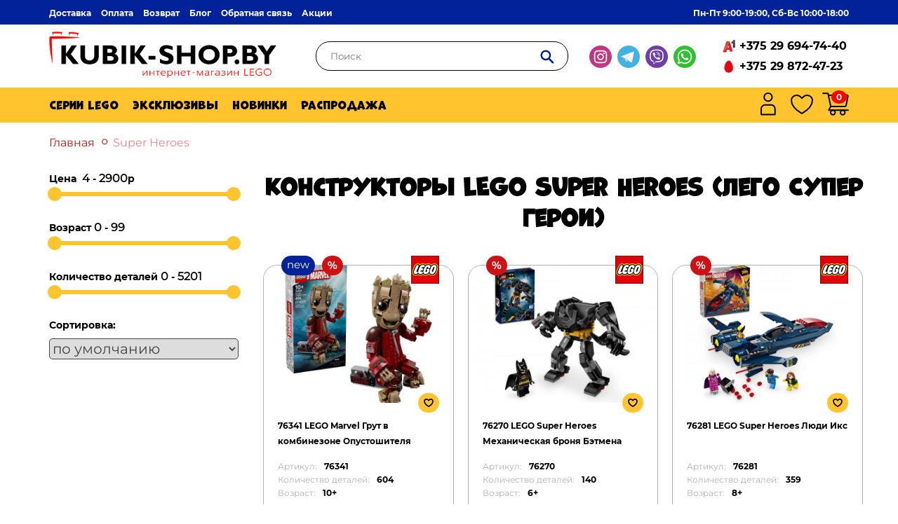

--- FILE ---
content_type: text/html; charset=utf-8
request_url: https://kubik-shop.by/lego-super-heroes/
body_size: 12933
content:
<!DOCTYPE html>
<!--[if IE]><![endif]-->
<!--[if IE 8 ]><html dir="ltr" lang="ru" class="ie8"><![endif]-->
<!--[if IE 9 ]><html dir="ltr" lang="ru" class="ie9"><![endif]-->
<!--[if (gt IE 9)|!(IE)]><!-->
<html dir="ltr" lang="ru">
<!--<![endif]-->
<head>
<meta charset="UTF-8" />
<meta name="viewport" content="width=device-width, initial-scale=1">
<meta http-equiv="X-UA-Compatible" content="IE=edge">
<title>LEGO Super Heroes (Лего Супер Герои) в Минске купить</title>

      
<base href="https://kubik-shop.by/" />
<meta name="description" content="В интернет-магазине Kubik-shop вы можете выбрать и купить конструктор LEGO Super Heroes (Лего Супер Герои) ☆ Доставка по Беларуси ✔️ Гарантия качества &amp;#11088; Широкий ассортимент &amp;#128293; Скидки и акции" />
<meta name="keywords" content= "lego super heroes, лего супер герои купить" />
<script src="catalog/view/javascript/jquery/jquery-2.1.1.min.js" type="text/javascript"></script>
<script src="catalog/view/javascript/bootstrap/js/bootstrap.min.js" type="text/javascript"></script>
<link href="catalog/view/javascript/ocfilter/nouislider.min.css" type="text/css" rel="stylesheet" media="screen" />
<link href="catalog/view/theme/default/stylesheet/ocfilter/ocfilter.css" type="text/css" rel="stylesheet" media="screen" />
<script src="catalog/view/javascript/common.js" type="text/javascript"></script>
<script src="catalog/view/theme/alpairya/stylesheet/assets/js/main.js" defer></script>
<link href="https://kubik-shop.by/lego-super-heroes/" rel="canonical" />
<link href="https://kubik-shop.by/lego-super-heroes/?page=2" rel="next" />
<link href="https://kubik-shop.by/image/catalog/favicon.png" rel="icon" />
<script src="catalog/view/javascript/ocfilter/nouislider.min.js" type="text/javascript"></script>
<script src="catalog/view/javascript/ocfilter/ocfilter.js" type="text/javascript"></script>
<script src="catalog/view/javascript/antispambycleantalk.js?v=2.0" type="text/javascript"></script>
<meta property="og:type" content="website">
<meta property="og:site_name" content="ИНТЕРНЕТ-МАГАЗИН LEGO KUBIK-SHOP">
<meta property="og:url" content="https://kubik-shop.by/lego-super-heroes/">
<meta property="og:locale" content="ru">
<meta property="og:title" content="LEGO Super Heroes (Лего Супер Герои) в Минске купить">
<meta property="og:description" content="В интернет-магазине Kubik-shop вы можете выбрать и купить конструктор LEGO Super Heroes (Лего Супер Герои) ☆ Доставка по Беларуси ✔️ Гарантия качества &amp;#11088; Широкий ассортимент &amp;#128293; Скидки и акции">
<link href="catalog/view/theme/alpairya/stylesheet/build/css/style.min.css?4" rel="stylesheet">
<link href="catalog/view/javascript/live_search/live_search.css" rel="stylesheet" type="text/css">
<script src="catalog/view/javascript/live_search/live_search.js" type="text/javascript"></script>
<script type="text/javascript"><!--
$(document).ready(function() {
var options = {"text_view_all_results":"\u0421\u043c\u043e\u0442\u0440\u0435\u0442\u044c \u0432\u0441\u0435","text_empty":"\u041d\u0435\u0442 \u0442\u043e\u0432\u0430\u0440\u043e\u0432, \u043a\u043e\u0442\u043e\u0440\u044b\u0435 \u0441\u043e\u043e\u0442\u0432\u0435\u0442\u0441\u0442\u0432\u0443\u044e\u0442 \u043a\u0440\u0438\u0442\u0435\u0440\u0438\u044f\u043c \u043f\u043e\u0438\u0441\u043a\u0430.","module_live_search_show_image":"1","module_live_search_show_price":"1","module_live_search_show_description":"0","module_live_search_min_length":"1","module_live_search_show_add_button":"1"};
LiveSearchJs.init(options); 
});
//--></script>
</head>

<body class="product-category-91">
<nav id="top" class="navbar">
  <div class="container">
    <div class="navbar__main">
      <div class="navbar__main__left">
                              <a href="https://kubik-shop.by/delivery">Доставка</a>
                      <a href="https://kubik-shop.by/payment">Оплата</a>
                      <a href="https://kubik-shop.by/vozvrat">Возврат</a>
                          <a href="/blog">Блог</a>
        <a href="https://kubik-shop.by/contacts/">Обратная связь</a>
        <a href="https://kubik-shop.by/specials/">Акции</a>
      </div>
      <div class="navbar__main__right">
                <span>Пн-Пт 9:00-19:00, Сб-Вс 10:00-18:00</span>
      </div>
    </div>
  </div>
</nav>
<header class="header">
  <div class="container">
    <div class="header__main">
      <div class="header__main__logo">
                  <a href="https://kubik-shop.by/"><img src="https://kubik-shop.by/image/catalog/logo-lego.svg" title="ИНТЕРНЕТ-МАГАЗИН LEGO &quot;KUBIK-SHOP&quot;" alt="ИНТЕРНЕТ-МАГАЗИН LEGO &quot;KUBIK-SHOP&quot;" class="img-responsive" /></a>
              </div>
      <div class="header__main__search"><div id="search" class="input-group">
  <input type="text" name="search" value="" placeholder="Поиск" class="form-control input-lg" />
  <span class="input-group-btn">
    <button type="button" class="btn">
      <svg>
        <use xlink:href="catalog/view/theme/alpairya/stylesheet/build/svg/sprite.svg#images--search-icon"></use>
      </svg>
    </button>
  </span>
</div></div>
      <div class="header__main__burger">
        <svg class="__main__burger_btn" width="40" height="40" viewBox="0 0 40 26" fill="none" xmlns="http://www.w3.org/2000/svg">
          <path d="M0 3H40" stroke="#012299" stroke-width="5"/>
          <path d="M0 13H40" stroke="#012299" stroke-width="5"/>
          <path d="M0 23H40" stroke="#012299" stroke-width="5"/>
        </svg>
      </div>
      <div class="header__main__social">
        <a href="https://www.instagram.com/lego_v_belarusi/" target="_blank">
          <svg>
            <use xlink:href="catalog/view/theme/alpairya/stylesheet/build/svg/sprite.svg#images--inst"></use>
          </svg>
        </a>
        <a href="https://t.me/+375296947440" target="_blank">
          <svg>
            <use xlink:href="catalog/view/theme/alpairya/stylesheet/build/svg/sprite.svg#images--telegram"></use>
          </svg>
        </a>
        <a href="viber://chat?number=+375296947440" target="_blank">
          <svg>
            <use xlink:href="catalog/view/theme/alpairya/stylesheet/build/svg/sprite.svg#images--viber"></use>
          </svg>
        </a>
        <a href="https://api.whatsapp.com/send?phone=375296947440" target="_blank">
          <svg>
            <use xlink:href="catalog/view/theme/alpairya/stylesheet/build/svg/sprite.svg#images--whatsapp"></use>
          </svg>
        </a>
      </div>
      <div class="header__main__phone">
        <div class="__main__phone__a1">
          <img src="catalog/view/theme/alpairya/stylesheet/build/img/logo_a1.png" alt="A1">
          <a href="tel:+375 29 694-74-40">+375 29 694-74-40</a>
        </div>
        <div class="__main__phone__mts">
          <img src="catalog/view/theme/alpairya/stylesheet/build/img/logo_mts.png" alt="MTS">
          <a href="tel:+375 29 872-47-23">+375 29 872-47-23</a>
        </div>
      </div>
    </div>
  </div>
</header>
<menu class="header-menu">
  <div class="container">
    <div class="header-menu__main">
      <div class="header-menu__main__dropdown">
        <div class="__main__dropdown__item"><a href="/constructor/"><span>Серии Lego</span></a>
          <div class="__main__dropdown__sub-menu">
                          <a href="https://kubik-shop.by/lego-botanicals-collection/">Botanicals collection</a>
                          <a href="https://kubik-shop.by/lego-city/">City</a>
                          <a href="https://kubik-shop.by/lego-duplo/">Duplo</a>
                          <a href="https://kubik-shop.by/lego-fortnite/">Fortnite</a>
                          <a href="https://kubik-shop.by/lego-harry-potter/">Harry Potter</a>
                          <a href="https://kubik-shop.by/lego-angry-birds/">Icons</a>
                          <a href="https://kubik-shop.by/lego-minecraft/">Minecraft</a>
                          <a href="https://kubik-shop.by/lego-speed-champion/">Speed Champions</a>
                          <a href="https://kubik-shop.by/lego-star-wars/">Star Wars</a>
                          <a href="https://kubik-shop.by/lego-technic/">Technic</a>
                          <a href="https://kubik-shop.by/novogodnie-nabori-lego/">Новогодние наборы</a>
                          <a href="https://kubik-shop.by/lego-architecture/">Architecture</a>
                          <a href="https://kubik-shop.by/lego-classic/">Classic</a>
                          <a href="https://kubik-shop.by/lego-creator/">Creator</a>
                          <a href="https://kubik-shop.by/minions/">Despicable Me 4 </a>
                          <a href="https://kubik-shop.by/lego-disney/">Disney </a>
                          <a href="https://kubik-shop.by/lego-exclusives/">Exclusives</a>
                          <a href="https://kubik-shop.by/lego-friends/">Friends</a>
                          <a href="https://kubik-shop.by/lego-ideas/">Ideas</a>
                          <a href="https://kubik-shop.by/monkie-kid/">Monkie Kid</a>
                          <a href="https://kubik-shop.by/lego-ninjago/">Ninjago</a>
                          <a href="https://kubik-shop.by/lego-super-heroes/">Super Heroes</a>
                          <a href="https://kubik-shop.by/lego-wednesday/">Wednesday</a>
                          <a href="https://kubik-shop.by/aksessuari/">Аксессуары Lego</a>
                          <a href="https://kubik-shop.by/lego-art/">Art</a>
                          <a href="https://kubik-shop.by/lego-brickheadz/">BrickHeadz</a>
                          <a href="https://kubik-shop.by/lego-indiana-jones/">Indiana Jones</a>
                          <a href="https://kubik-shop.by/lego-minifigures/">Minifigures</a>
                          <a href="https://kubik-shop.by/lego-sonic-the-hedgehog/">Sonic the Hedgehog</a>
                          <a href="https://kubik-shop.by/lego-super-mario/">Super Mario</a>
                          <a href="https://kubik-shop.by/avatar/">Avatar</a>
                          <a href="https://kubik-shop.by/lego-gabby-s-dollhouse/">Gabby's Dollhouse</a>
                          <a href="https://kubik-shop.by/lego-jurassic-world/">Jurassic World</a>
                      </div>
        </div>
        <a href="/lego-exclusives/">Эксклюзивы</a>
        <a href="/novinki1/">Новинки</a>
        <a href="/specials/">Распродажа</a>
      </div>
      <div class="header-menu__main__other">
        <div class="__main__other__item __item__dropdown__login">
          <a href="/index.php?route=account/login">
            <svg width="38" height="38" viewBox="0 0 38 38" fill="none" xmlns="http://www.w3.org/2000/svg">
              <path d="M14.6828 20.6928H23.0364C26.1828 20.6928 28.7335 23.2434 28.7335 26.3899V33.908C28.7335 34.2864 28.4268 34.593 28.0485 34.593H9.67071C9.2924 34.593 8.98572 34.2864 8.98572 33.908V26.3899C8.98572 23.2434 11.5364 20.6928 14.6828 20.6928Z" stroke="black" stroke-width="1.97143"/>
              <circle cx="18.8596" cy="9.68282" r="5.69711" stroke="black" stroke-width="1.97143"/>
            </svg>
          </a>
          <div class="__main__other__item__dropdown">
                          <a href="https://kubik-shop.by/create-account/">Регистрация</a>
              <a href="https://kubik-shop.by/login/">Авторизация</a>
                      </div>
        </div>
        <a class="__main__other__item" href="https://kubik-shop.by/wishlist/" id="wishlist-total" title="Закладки (0)">
          <svg width="38" height="38" viewBox="0 0 38 38" fill="none" xmlns="http://www.w3.org/2000/svg">
            <path d="M11.5 7C7.3585 7 4 10.1953 4 14.1374C4 17.3197 5.3125 24.8724 18.232 32.5073C18.4634 32.6427 18.7291 32.7143 19 32.7143C19.2709 32.7143 19.5366 32.6427 19.768 32.5073C32.6875 24.8724 34 17.3197 34 14.1374C34 10.1953 30.6415 7 26.5 7C22.3585 7 19 11.3257 19 11.3257C19 11.3257 15.6415 7 11.5 7Z" stroke="black" stroke-width="2" stroke-linecap="round" stroke-linejoin="round"/>
          </svg>
        </a>
        
        <div class="__main__other__item __other__item__mobile">
          <a href="/">
            <svg width="32" height="33" viewBox="0 0 32 33" fill="none" xmlns="http://www.w3.org/2000/svg">
              <path d="M2.73352 11.8892L14.7761 2.03621C15.5128 1.43343 16.5723 1.43343 17.309 2.03621L29.3516 11.8892C29.8159 12.2691 30.0851 12.8373 30.0851 13.4371V29C30.0851 30.1046 29.1897 31 28.0851 31H21.8723C20.7678 31 19.8723 30.1046 19.8723 29V21.5106C19.8723 20.4061 18.9769 19.5106 17.8723 19.5106H14.2128C13.1082 19.5106 12.2128 20.4061 12.2128 21.5106V29C12.2128 30.1046 11.3173 31 10.2128 31H4C2.89543 31 2 30.1046 2 29V13.4371C2 12.8373 2.26925 12.2691 2.73352 11.8892Z" stroke="black" stroke-width="3"/>
            </svg>
          </a>
        </div>
        <div class="__main__other__item __other__item__mobile __other__item__mobile__search">
          <svg width="24" height="24" viewBox="0 0 24 24" fill="none" xmlns="http://www.w3.org/2000/svg" onclick="searchOpen()">
            <circle cx="9.45098" cy="9.45098" r="7.45098" stroke="#012299" stroke-width="3" stroke-linecap="round"/>
            <path d="M15.0293 15.3333L21.696 22" stroke="#012299" stroke-width="3" stroke-linecap="round"/>
          </svg>
        </div>
        <div class="__main__other__item __item__dropdown__cart">
          <a href="https://kubik-shop.by/cart/" class="__dropdown__cart" id="cart">
  <svg width="38" height="38" viewBox="0 0 38 38" fill="none" xmlns="http://www.w3.org/2000/svg">
    <circle cx="15.1868" cy="31.5955" r="3.24444" stroke="black" stroke-width="1.97143"/>
    <circle cx="29.1819" cy="31.5955" r="3.24444" stroke="black" stroke-width="1.97143"/>
    <path d="M1 4.17676H7.50312C7.92504 4.17676 8.28907 4.47281 8.37506 4.88587L8.8243 7.04379M12.1342 22.9428L9.33973 27.7784C9.19268 28.0328 9.37631 28.351 9.67021 28.351H37.007M12.1342 22.9428H32.3941C33.1831 22.9428 33.8623 22.3855 34.0163 21.6117L36.6069 8.59756C36.8127 7.56374 36.0119 6.60378 34.9579 6.62083L8.8243 7.04379M12.1342 22.9428L8.8243 7.04379" stroke="black" stroke-width="1.97143" stroke-linecap="round"/>
  </svg>
  <button class="__dropdown__cart__count">0</button>
</a>
<div id="cart-body-custom" class="__main__other__item__dropdown">
  <div class="__item__dropdown__total">Товаров 0 (0.00р)</div>
  <a href="https://kubik-shop.by/cart/">Перейти в корзину</a>
  <a href="https://kubik-shop.by/checkout/">Оформить заказ</a>
</div>
        </div>
      </div>
    </div>
  </div>
</menu>
<section class="mobile-menu">
  <div class="mobile-menu__navbar">
    <div class="mobile-menu__navbar__links">
                        <a href="https://kubik-shop.by/delivery">Доставка</a>
                  <a href="https://kubik-shop.by/payment">Оплата</a>
                  <a href="https://kubik-shop.by/vozvrat">Возврат</a>
                    <a href="/blog">Блог</a>
      <a href="https://kubik-shop.by/contacts/">Обратная связь</a>
      <a href="https://kubik-shop.by/specials/">Акции</a>
    </div>
  </div>
  <div class="mobile-menu__tel">
        <p>Пн-Пт 9:00-19:00, Сб-Вс 10:00-18:00</p>
  </div>
  <div class="mobile-menu__dropdown">
    <div class="__main__dropdown__item">
      <div class="__dropdown__item__click">
        <span>Серии Lego</span>
        <svg class="arr-bott">
          <use xlink:href="catalog/view/theme/alpairya/stylesheet/build/svg/sprite.svg#images--arr-bott"></use>
        </svg>
      </div>
      <div class="mobile__main__dropdown__sub-menu">
        <a href="/constructor/">Все серии</a>
                  <a href="https://kubik-shop.by/lego-botanicals-collection/">Botanicals collection</a>
                  <a href="https://kubik-shop.by/lego-city/">City</a>
                  <a href="https://kubik-shop.by/lego-duplo/">Duplo</a>
                  <a href="https://kubik-shop.by/lego-fortnite/">Fortnite</a>
                  <a href="https://kubik-shop.by/lego-harry-potter/">Harry Potter</a>
                  <a href="https://kubik-shop.by/lego-angry-birds/">Icons</a>
                  <a href="https://kubik-shop.by/lego-minecraft/">Minecraft</a>
                  <a href="https://kubik-shop.by/lego-speed-champion/">Speed Champions</a>
                  <a href="https://kubik-shop.by/lego-star-wars/">Star Wars</a>
                  <a href="https://kubik-shop.by/lego-technic/">Technic</a>
                  <a href="https://kubik-shop.by/novogodnie-nabori-lego/">Новогодние наборы</a>
                  <a href="https://kubik-shop.by/lego-architecture/">Architecture</a>
                  <a href="https://kubik-shop.by/lego-classic/">Classic</a>
                  <a href="https://kubik-shop.by/lego-creator/">Creator</a>
                  <a href="https://kubik-shop.by/minions/">Despicable Me 4 </a>
                  <a href="https://kubik-shop.by/lego-disney/">Disney </a>
                  <a href="https://kubik-shop.by/lego-exclusives/">Exclusives</a>
                  <a href="https://kubik-shop.by/lego-friends/">Friends</a>
                  <a href="https://kubik-shop.by/lego-ideas/">Ideas</a>
                  <a href="https://kubik-shop.by/monkie-kid/">Monkie Kid</a>
                  <a href="https://kubik-shop.by/lego-ninjago/">Ninjago</a>
                  <a href="https://kubik-shop.by/lego-super-heroes/">Super Heroes</a>
                  <a href="https://kubik-shop.by/lego-wednesday/">Wednesday</a>
                  <a href="https://kubik-shop.by/aksessuari/">Аксессуары Lego</a>
                  <a href="https://kubik-shop.by/lego-art/">Art</a>
                  <a href="https://kubik-shop.by/lego-brickheadz/">BrickHeadz</a>
                  <a href="https://kubik-shop.by/lego-indiana-jones/">Indiana Jones</a>
                  <a href="https://kubik-shop.by/lego-minifigures/">Minifigures</a>
                  <a href="https://kubik-shop.by/lego-sonic-the-hedgehog/">Sonic the Hedgehog</a>
                  <a href="https://kubik-shop.by/lego-super-mario/">Super Mario</a>
                  <a href="https://kubik-shop.by/avatar/">Avatar</a>
                  <a href="https://kubik-shop.by/lego-gabby-s-dollhouse/">Gabby's Dollhouse</a>
                  <a href="https://kubik-shop.by/lego-jurassic-world/">Jurassic World</a>
              </div>
    </div>
    <a href="/lego-exclusives/">Эксклюзивы</a>
    <!-- <a href="/novinki/">Новинки</a> -->
    <a href="/specials/">Распродажа</a>
    <!-- <a href="/promo/">Доп % скидки</a> -->
  </div>
</section>
<script>
  const burger = document.querySelector('.__main__burger_btn');
  burger.addEventListener('click', () => {
    document.querySelector('.mobile-menu').classList.toggle('mobile-menu-open');
    document.querySelector('.header__main').classList.toggle('mobile-navbar-open');
    document.querySelector('body').classList.toggle('over-hidden');
    burger.classList.toggle('close-active');
  })


  document.querySelector('.__dropdown__item__click').addEventListener('click', () => {
    document.querySelector('.arr-bott').classList.toggle('arr-bott-rotate');
    document.querySelector('.mobile__main__dropdown__sub-menu').classList.toggle('__sub-menu__active');
  })
</script><div class="breadcrump">
  <div class="container">
    <div class="breadcrump__main">
              <a href="https://kubik-shop.by/">Главная</a>
              <a href="https://kubik-shop.by/lego-super-heroes/">Super Heroes</a>
          </div>
  </div>
</div>
<main class="catalog">
  <div class="container">
    <div class="catalog__main" id="content">
      <div class="catalog__main__sidebar">
        <aside id="column-left" class="column-left">
      <div class="ocf-offcanvas ocfilter-mobile hidden-sm hidden-md hidden-lg">
  <div class="ocfilter-mobile-handle">
    <button type="button" class="btn btn_blue" data-toggle="offcanvas"><i class="fa fa-filter"></i></button>
  </div>
  <div class="ocf-offcanvas-body"></div>
</div>

<div class="panel ocfilter panel-default" id="ocfilter">
  <div class="hidden" id="ocfilter-button">
    <button class="btn btn_blue disabled" data-loading-text="<i class='fa fa-refresh fa-spin'></i> Загрузка.."></button>
  </div>
  <div class="list-group">
    
    <div class="list-group-item ocfilter-option" data-toggle="popover-price">
  <div class="ocf-option-name">
		Цена&nbsp;    <span id="price-from">4</span>&nbsp;-&nbsp;<span id="price-to">2900</span>р	</div>

  <div class="ocf-option-values">
		<div id="scale-price" class="scale ocf-target" data-option-id="p"
      data-start-min="4"
      data-start-max="2900"
      data-range-min="4"
      data-range-max="2900"
      data-element-min="#price-from"
      data-element-max="#price-to"
      data-control-min="#min-price-value"
      data-control-max="#max-price-value"
    ></div>
  </div>
</div>

    

<div class="list-group-item ocfilter-option" id="option-10019">
  <div class="ocf-option-name">
    Возраст
		    <span id="left-value-10019">0</span>
				-&nbsp;<span id="right-value-10019">99</span>
		          </div>

  <div class="ocf-option-values">
    
    <div id="scale-10019" class="scale ocf-target"
  data-option-id="10019"
  data-start-min="0"
  data-start-max="99"
  data-range-min="0"
  data-range-max="99"
  data-element-min="#left-value-10019"
  data-element-max="#right-value-10019"
></div>
      </div>
</div>

<div class="list-group-item ocfilter-option" id="option-10018">
  <div class="ocf-option-name">
    Количество деталей
		    <span id="left-value-10018">0</span>
				-&nbsp;<span id="right-value-10018">5201</span>
		          </div>

  <div class="ocf-option-values">
    
    <div id="scale-10018" class="scale ocf-target"
  data-option-id="10018"
  data-start-min="0"
  data-start-max="5201"
  data-range-min="0"
  data-range-max="5201"
  data-element-min="#left-value-10018"
  data-element-max="#right-value-10018"
></div>
      </div>
</div>



  </div>
</div>
<script type="text/javascript"><!--
$(function() {
  $('body').append($('.ocfilter-mobile').remove().get(0).outerHTML);

	var options = {
    mobile: $('.ocfilter-mobile').is(':visible'),
    php: {
      searchButton : 1,
      showPrice    : 1,
	    showCounter  : 1,
			manualPrice  : 0,
      link         : 'https://kubik-shop.by/lego-super-heroes/',
	    path         : '91',
	    params       : '',
	    index        : 'filter_ocfilter'
	  },
    text: {
	    show_all: 'Показать все',
	    hide    : 'Скрыть',
	    load    : 'Загрузка...',
			any     : 'Все',
	    select  : 'Укажите параметры'
	  }
	};

  // if (options.mobile) {
  //   $('.ocf-offcanvas-body').html($('#ocfilter').remove().get(0).outerHTML);
  // }

  $('[data-toggle="offcanvas"]').on('click', function(e) {
    $(this).toggleClass('active');
    $('body').toggleClass('modal-open');
    $('.ocfilter-mobile').toggleClass('active');
  });

  setTimeout(function() {
    $('#ocfilter').ocfilter(options);
  }, 1);
});
//--></script>
  </aside>
        <div class="catalog-sort_">
          <label class="catalog-sort__label" for="input-sort">Сортировка:</label>
          <select id="input-sort" class="catalog-sort__select" onchange="location = this.value;">
                                    <option value="https://kubik-shop.by/lego-super-heroes/?sort=p.sort_order&amp;order=ASC" selected="selected">по умолчанию</option>
                                                <option value="https://kubik-shop.by/lego-super-heroes/?sort=p.price&amp;order=ASC">по возрастанию цены</option>
                                                <option value="https://kubik-shop.by/lego-super-heroes/?sort=p.price&amp;order=DESC">по убыванию цены</option>
                                                <option value="https://kubik-shop.by/lego-super-heroes/?sort=p.date_added&amp;order=DESC">по новинкам</option>
                                  </select>
        </div>
      </div>
      <div class="catalog__main__content">
                <div class="catalog__main__content__head">
          <h1>Конструкторы LEGO Super Heroes (Лего Супер Герои)</h1>
        </div>
        <div class="latest-block">
                      <div class="product-thumb">
              <div class="image">
                <a href="https://kubik-shop.by/lego-super-heroes/76341-lego-marvel-grut-v-kombinezone-opustoshitelya">
                  <img src="https://kubik-shop.by/image/cache/catalog/aprod/76341-600x480.jpg" alt="76341 LEGO Marvel Грут в комбинезоне Опустошителя" title="76341 LEGO Marvel Грут в комбинезоне Опустошителя"/>
<div class="aval-product-quantity hidden">1</div><div class="aval-product-id hidden">4492</div>
                </a>
                <div class="caption__stickers">
                                    <div style="display: flex">
                                        <div class="sticker_blue">new</div>
                                        <div class="sticker_red">
                      <svg>
                        <use xlink:href="catalog/view/theme/alpairya/stylesheet/build/svg/sprite.svg#images--procent"></use>
                      </svg>
                    </div>
                  </div>
                  <div>
                    <svg style="width: 40px;height: 40px">
                      <use xlink:href="catalog/view/theme/alpairya/stylesheet/build/svg/sprite.svg#sticker-logo"></use>
                    </svg>
                  </div>
                                  </div>
              </div>
              <div class="caption">
                                <h4><a href="https://kubik-shop.by/lego-super-heroes/76341-lego-marvel-grut-v-kombinezone-opustoshitelya">76341 LEGO Marvel Грут в комбинезоне Опустошителя</a></h4>
                <div class="caption__block">
                  <div class="caption__atr"><span>Артикул:</span><span>76341</span></div>
                                                                                    <div class="caption__atr"><span>Количество деталей:</span><span>604</span></div>
                                                                                                              <div class="caption__atr"><span>Возраст:</span><span>10+</span></div>
                                                                                                                                                                  </div>
                                  <p class="price">
                                          <span class="price-new">289.90р</span>
                      <span class="price-old">389.90р</span>
                      <span class="price-skidka">-26%</span>
                                      </p>
                                <div class="button-group">
                                      <button type="button" class="btn_red" onclick="cart.add('4492');">Купить</button>
                                    <button type="button" class="sticker_yellow" data-toggle="tooltip" onclick="wishlist.add('4492');">
                    <svg>
                      <use xlink:href="catalog/view/theme/alpairya/stylesheet/build/svg/sprite.svg#images--heart"></use>
                    </svg>
                  </button>
                </div>
                <div class="category-stock-status">
                                      <span>В наличии</span>
                                  </div>
              </div>
            </div>
                      <div class="product-thumb">
              <div class="image">
                <a href="https://kubik-shop.by/lego-super-heroes/76270-lego-super-heroes-mekhanicheskaya-bronya-behtmena">
                  <img src="https://kubik-shop.by/image/cache/catalog/produkt/2024/superheroes/76270/76270-lego-super-heroes-600x480.jpg" alt="76270 LEGO Super Heroes Механическая броня Бэтмена" title="76270 LEGO Super Heroes Механическая броня Бэтмена"/>
<div class="aval-product-quantity hidden">1</div><div class="aval-product-id hidden">3950</div>
                </a>
                <div class="caption__stickers">
                                    <div style="display: flex">
                                        <div class="sticker_red">
                      <svg>
                        <use xlink:href="catalog/view/theme/alpairya/stylesheet/build/svg/sprite.svg#images--procent"></use>
                      </svg>
                    </div>
                  </div>
                  <div>
                    <svg style="width: 40px;height: 40px">
                      <use xlink:href="catalog/view/theme/alpairya/stylesheet/build/svg/sprite.svg#sticker-logo"></use>
                    </svg>
                  </div>
                                  </div>
              </div>
              <div class="caption">
                                <h4><a href="https://kubik-shop.by/lego-super-heroes/76270-lego-super-heroes-mekhanicheskaya-bronya-behtmena">76270 LEGO Super Heroes Механическая броня Бэтмена</a></h4>
                <div class="caption__block">
                  <div class="caption__atr"><span>Артикул:</span><span>76270</span></div>
                                                                                    <div class="caption__atr"><span>Количество деталей:</span><span>140</span></div>
                                                                                                              <div class="caption__atr"><span>Возраст:</span><span>6+</span></div>
                                                                                                                                                                  </div>
                                  <p class="price">
                                          <span class="price-new">74.90р</span>
                      <span class="price-old">149.90р</span>
                      <span class="price-skidka">-50%</span>
                                      </p>
                                <div class="button-group">
                                      <button type="button" class="btn_red" onclick="cart.add('3950');">Купить</button>
                                    <button type="button" class="sticker_yellow" data-toggle="tooltip" onclick="wishlist.add('3950');">
                    <svg>
                      <use xlink:href="catalog/view/theme/alpairya/stylesheet/build/svg/sprite.svg#images--heart"></use>
                    </svg>
                  </button>
                </div>
                <div class="category-stock-status">
                                      <span>В наличии</span>
                                  </div>
              </div>
            </div>
                      <div class="product-thumb">
              <div class="image">
                <a href="https://kubik-shop.by/lego-super-heroes/76281-lego-super-heroes-lyudi-iks">
                  <img src="https://kubik-shop.by/image/cache/catalog/produkt/2024/superheroes/76281/76281-lego-super-heroes-600x480.jpg" alt="76281 LEGO Super Heroes Люди Икс" title="76281 LEGO Super Heroes Люди Икс"/>
<div class="aval-product-quantity hidden">1</div><div class="aval-product-id hidden">3837</div>
                </a>
                <div class="caption__stickers">
                                    <div style="display: flex">
                                        <div class="sticker_red">
                      <svg>
                        <use xlink:href="catalog/view/theme/alpairya/stylesheet/build/svg/sprite.svg#images--procent"></use>
                      </svg>
                    </div>
                  </div>
                  <div>
                    <svg style="width: 40px;height: 40px">
                      <use xlink:href="catalog/view/theme/alpairya/stylesheet/build/svg/sprite.svg#sticker-logo"></use>
                    </svg>
                  </div>
                                  </div>
              </div>
              <div class="caption">
                                <h4><a href="https://kubik-shop.by/lego-super-heroes/76281-lego-super-heroes-lyudi-iks">76281 LEGO Super Heroes Люди Икс</a></h4>
                <div class="caption__block">
                  <div class="caption__atr"><span>Артикул:</span><span>76281</span></div>
                                                                                    <div class="caption__atr"><span>Количество деталей:</span><span>359</span></div>
                                                                                                              <div class="caption__atr"><span>Возраст:</span><span>8+</span></div>
                                                                                                                                                                  </div>
                                  <p class="price">
                                          <span class="price-new">349.90р</span>
                      <span class="price-old">489.90р</span>
                      <span class="price-skidka">-29%</span>
                                      </p>
                                <div class="button-group">
                                      <button type="button" class="btn_red" onclick="cart.add('3837');">Купить</button>
                                    <button type="button" class="sticker_yellow" data-toggle="tooltip" onclick="wishlist.add('3837');">
                    <svg>
                      <use xlink:href="catalog/view/theme/alpairya/stylesheet/build/svg/sprite.svg#images--heart"></use>
                    </svg>
                  </button>
                </div>
                <div class="category-stock-status">
                                      <span>В наличии</span>
                                  </div>
              </div>
            </div>
                      <div class="product-thumb">
              <div class="image">
                <a href="https://kubik-shop.by/lego-super-heroes/76313-lego-super-heroes-logotip-marvel-s-minifigurkami">
                  <img src="https://kubik-shop.by/image/cache/catalog/produkt/2025/superheroes/76313/76313-lego-marvel-super-heroes-600x480.jpg" alt="76313 LEGO Логотип MARVEL с минифигурками " title="76313 LEGO Логотип MARVEL с минифигурками "/>
<div class="aval-product-quantity hidden">1</div><div class="aval-product-id hidden">4100</div>
                </a>
                <div class="caption__stickers">
                                    <div style="display: flex">
                                        <div class="sticker_red">
                      <svg>
                        <use xlink:href="catalog/view/theme/alpairya/stylesheet/build/svg/sprite.svg#images--procent"></use>
                      </svg>
                    </div>
                  </div>
                  <div>
                    <svg style="width: 40px;height: 40px">
                      <use xlink:href="catalog/view/theme/alpairya/stylesheet/build/svg/sprite.svg#sticker-logo"></use>
                    </svg>
                  </div>
                                  </div>
              </div>
              <div class="caption">
                                <h4><a href="https://kubik-shop.by/lego-super-heroes/76313-lego-super-heroes-logotip-marvel-s-minifigurkami">76313 LEGO Логотип MARVEL с минифигурками </a></h4>
                <div class="caption__block">
                  <div class="caption__atr"><span>Артикул:</span><span>76313</span></div>
                                                                                    <div class="caption__atr"><span>Количество деталей:</span><span>931</span></div>
                                                                                                              <div class="caption__atr"><span>Возраст:</span><span>12+</span></div>
                                                                                                                                                                  </div>
                                  <p class="price">
                                          <span class="price-new">389.90р</span>
                      <span class="price-old">599.90р</span>
                      <span class="price-skidka">-35%</span>
                                      </p>
                                <div class="button-group">
                                      <button type="button" class="btn_red" onclick="cart.add('4100');">Купить</button>
                                    <button type="button" class="sticker_yellow" data-toggle="tooltip" onclick="wishlist.add('4100');">
                    <svg>
                      <use xlink:href="catalog/view/theme/alpairya/stylesheet/build/svg/sprite.svg#images--heart"></use>
                    </svg>
                  </button>
                </div>
                <div class="category-stock-status">
                                      <span>В наличии</span>
                                  </div>
              </div>
            </div>
                      <div class="product-thumb">
              <div class="image">
                <a href="https://kubik-shop.by/lego-super-heroes/76314-lego-super-heroes-kapitan-amerika-bitva-v-grazhdanskoj-vojne">
                  <img src="https://kubik-shop.by/image/cache/catalog/produkt/2025/superheroes/76314/76314-lego-super-heroes-2-600x480.jpg" alt="76314 LEGO Super Heroes Капитан Америка: Битва в гражданской войне" title="76314 LEGO Super Heroes Капитан Америка: Битва в гражданской войне"/>
<div class="aval-product-quantity hidden">1</div><div class="aval-product-id hidden">4149</div>
                </a>
                <div class="caption__stickers">
                                    <div style="display: flex">
                                        <div class="sticker_red">
                      <svg>
                        <use xlink:href="catalog/view/theme/alpairya/stylesheet/build/svg/sprite.svg#images--procent"></use>
                      </svg>
                    </div>
                  </div>
                  <div>
                    <svg style="width: 40px;height: 40px">
                      <use xlink:href="catalog/view/theme/alpairya/stylesheet/build/svg/sprite.svg#sticker-logo"></use>
                    </svg>
                  </div>
                                  </div>
              </div>
              <div class="caption">
                                <h4><a href="https://kubik-shop.by/lego-super-heroes/76314-lego-super-heroes-kapitan-amerika-bitva-v-grazhdanskoj-vojne">76314 LEGO Super Heroes Капитан Америка: Битва в гражданской войне</a></h4>
                <div class="caption__block">
                  <div class="caption__atr"><span>Артикул:</span><span>76314</span></div>
                                                                                    <div class="caption__atr"><span>Количество деталей:</span><span>736</span></div>
                                                                                                              <div class="caption__atr"><span>Возраст:</span><span>10+</span></div>
                                                                                                                                                                  </div>
                                  <p class="price">
                                          <span class="price-new">459.90р</span>
                      <span class="price-old">599.90р</span>
                      <span class="price-skidka">-23%</span>
                                      </p>
                                <div class="button-group">
                                      <button type="button" class="btn_red" onclick="cart.add('4149');">Купить</button>
                                    <button type="button" class="sticker_yellow" data-toggle="tooltip" onclick="wishlist.add('4149');">
                    <svg>
                      <use xlink:href="catalog/view/theme/alpairya/stylesheet/build/svg/sprite.svg#images--heart"></use>
                    </svg>
                  </button>
                </div>
                <div class="category-stock-status">
                                      <span>В наличии</span>
                                  </div>
              </div>
            </div>
                      <div class="product-thumb">
              <div class="image">
                <a href="https://kubik-shop.by/lego-super-heroes/76320-lego-marvel-zheleznyy-chelovek-i-voennaya-mashina-protiv-dronov-molotov">
                  <img src="https://kubik-shop.by/image/cache/catalog/aprod/76320-600x480.jpg" alt="76320 LEGO Marvel Железный человек и Военная машина против дронов-молотов" title="76320 LEGO Marvel Железный человек и Военная машина против дронов-молотов"/>
<div class="aval-product-quantity hidden">1</div><div class="aval-product-id hidden">4331</div>
                </a>
                <div class="caption__stickers">
                                    <div style="display: flex">
                                        <div class="sticker_red">
                      <svg>
                        <use xlink:href="catalog/view/theme/alpairya/stylesheet/build/svg/sprite.svg#images--procent"></use>
                      </svg>
                    </div>
                  </div>
                  <div>
                    <svg style="width: 40px;height: 40px">
                      <use xlink:href="catalog/view/theme/alpairya/stylesheet/build/svg/sprite.svg#sticker-logo"></use>
                    </svg>
                  </div>
                                  </div>
              </div>
              <div class="caption">
                                <h4><a href="https://kubik-shop.by/lego-super-heroes/76320-lego-marvel-zheleznyy-chelovek-i-voennaya-mashina-protiv-dronov-molotov">76320 LEGO Marvel Железный человек и Военная машина против дронов-молотов</a></h4>
                <div class="caption__block">
                  <div class="caption__atr"><span>Артикул:</span><span>76320</span></div>
                                                                                    <div class="caption__atr"><span>Количество деталей:</span><span>204</span></div>
                                                                                                              <div class="caption__atr"><span>Возраст:</span><span>7+</span></div>
                                                                                                                                                                                                                                  </div>
                                  <p class="price">
                                          <span class="price-new">119.90р</span>
                      <span class="price-old">199.90р</span>
                      <span class="price-skidka">-40%</span>
                                      </p>
                                <div class="button-group">
                                      <button type="button" class="btn_red" onclick="cart.add('4331');">Купить</button>
                                    <button type="button" class="sticker_yellow" data-toggle="tooltip" onclick="wishlist.add('4331');">
                    <svg>
                      <use xlink:href="catalog/view/theme/alpairya/stylesheet/build/svg/sprite.svg#images--heart"></use>
                    </svg>
                  </button>
                </div>
                <div class="category-stock-status">
                                      <span>В наличии</span>
                                  </div>
              </div>
            </div>
                      <div class="product-thumb">
              <div class="image">
                <a href="https://kubik-shop.by/lego-super-heroes/76323-lego-marvel-mstiteli%3A-finalnaya-bitva">
                  <img src="https://kubik-shop.by/image/cache/catalog/aprod/76323-600x480.jpg" alt="76323 Lego Marvel Мстители: Финальная битва" title="76323 Lego Marvel Мстители: Финальная битва"/>
<div class="aval-product-quantity hidden">1</div><div class="aval-product-id hidden">4260</div>
                </a>
                <div class="caption__stickers">
                                    <div style="display: flex">
                                        <div class="sticker_red">
                      <svg>
                        <use xlink:href="catalog/view/theme/alpairya/stylesheet/build/svg/sprite.svg#images--procent"></use>
                      </svg>
                    </div>
                  </div>
                  <div>
                    <svg style="width: 40px;height: 40px">
                      <use xlink:href="catalog/view/theme/alpairya/stylesheet/build/svg/sprite.svg#sticker-logo"></use>
                    </svg>
                  </div>
                                  </div>
              </div>
              <div class="caption">
                                <h4><a href="https://kubik-shop.by/lego-super-heroes/76323-lego-marvel-mstiteli%3A-finalnaya-bitva">76323 Lego Marvel Мстители: Финальная битва</a></h4>
                <div class="caption__block">
                  <div class="caption__atr"><span>Артикул:</span><span>76323</span></div>
                                                                                    <div class="caption__atr"><span>Количество деталей:</span><span>621</span></div>
                                                                                                              <div class="caption__atr"><span>Возраст:</span><span>10+</span></div>
                                                                                                                                                                  </div>
                                  <p class="price">
                                          <span class="price-new">389.90р</span>
                      <span class="price-old">499.90р</span>
                      <span class="price-skidka">-22%</span>
                                      </p>
                                <div class="button-group">
                                      <button type="button" class="btn_red" onclick="cart.add('4260');">Купить</button>
                                    <button type="button" class="sticker_yellow" data-toggle="tooltip" onclick="wishlist.add('4260');">
                    <svg>
                      <use xlink:href="catalog/view/theme/alpairya/stylesheet/build/svg/sprite.svg#images--heart"></use>
                    </svg>
                  </button>
                </div>
                <div class="category-stock-status">
                                      <span>В наличии</span>
                                  </div>
              </div>
            </div>
                      <div class="product-thumb">
              <div class="image">
                <a href="https://kubik-shop.by/lego-super-heroes/76326-lego-marvel-byust-zheleznogo-cheloveka-pauka">
                  <img src="https://kubik-shop.by/image/cache/catalog/aprod/76326-600x480.jpg" alt="76326 Lego Marvel Бюст Железного Человека-Паука" title="76326 Lego Marvel Бюст Железного Человека-Паука"/>
<div class="aval-product-quantity hidden">1</div><div class="aval-product-id hidden">4268</div>
                </a>
                <div class="caption__stickers">
                                    <div style="display: flex">
                                        <div class="sticker_red">
                      <svg>
                        <use xlink:href="catalog/view/theme/alpairya/stylesheet/build/svg/sprite.svg#images--procent"></use>
                      </svg>
                    </div>
                  </div>
                  <div>
                    <svg style="width: 40px;height: 40px">
                      <use xlink:href="catalog/view/theme/alpairya/stylesheet/build/svg/sprite.svg#sticker-logo"></use>
                    </svg>
                  </div>
                                  </div>
              </div>
              <div class="caption">
                                <h4><a href="https://kubik-shop.by/lego-super-heroes/76326-lego-marvel-byust-zheleznogo-cheloveka-pauka">76326 Lego Marvel Бюст Железного Человека-Паука</a></h4>
                <div class="caption__block">
                  <div class="caption__atr"><span>Артикул:</span><span>76326</span></div>
                                                                                    <div class="caption__atr"><span>Количество деталей:</span><span>379</span></div>
                                                                                                              <div class="caption__atr"><span>Возраст:</span><span>18+</span></div>
                                                                                                                                                                                                                                  </div>
                                  <p class="price">
                                          <span class="price-new">279.90р</span>
                      <span class="price-old">389.90р</span>
                      <span class="price-skidka">-28%</span>
                                      </p>
                                <div class="button-group">
                                      <button type="button" class="btn_red" onclick="cart.add('4268');">Купить</button>
                                    <button type="button" class="sticker_yellow" data-toggle="tooltip" onclick="wishlist.add('4268');">
                    <svg>
                      <use xlink:href="catalog/view/theme/alpairya/stylesheet/build/svg/sprite.svg#images--heart"></use>
                    </svg>
                  </button>
                </div>
                <div class="category-stock-status">
                                      <span>В наличии</span>
                                  </div>
              </div>
            </div>
                      <div class="product-thumb">
              <div class="image">
                <a href="https://kubik-shop.by/lego-super-heroes/76327-lego-marvel-byust-zheleznogo-cheloveka-mk4">
                  <img src="https://kubik-shop.by/image/cache/catalog/aprod/76327-600x480.jpg" alt="76327 Lego Marvel Бюст Железного Человека MK4" title="76327 Lego Marvel Бюст Железного Человека MK4"/>
<div class="aval-product-quantity hidden">0</div><div class="aval-product-id hidden">4262</div>
                </a>
                <div class="caption__stickers">
                                    <div style="display: flex">
                                        <div class="sticker_red">
                      <svg>
                        <use xlink:href="catalog/view/theme/alpairya/stylesheet/build/svg/sprite.svg#images--procent"></use>
                      </svg>
                    </div>
                  </div>
                  <div>
                    <svg style="width: 40px;height: 40px">
                      <use xlink:href="catalog/view/theme/alpairya/stylesheet/build/svg/sprite.svg#sticker-logo"></use>
                    </svg>
                  </div>
                                  </div>
              </div>
              <div class="caption">
                                <h4><a href="https://kubik-shop.by/lego-super-heroes/76327-lego-marvel-byust-zheleznogo-cheloveka-mk4">76327 Lego Marvel Бюст Железного Человека MK4</a></h4>
                <div class="caption__block">
                  <div class="caption__atr"><span>Артикул:</span><span>76327</span></div>
                                                                                    <div class="caption__atr"><span>Количество деталей:</span><span>436</span></div>
                                                                                                              <div class="caption__atr"><span>Возраст:</span><span>18+</span></div>
                                                                                                                                                                                                                                  </div>
                                  <p class="price">
                                          <span class="price-new">259.90р</span>
                      <span class="price-old">389.90р</span>
                      <span class="price-skidka">-33%</span>
                                      </p>
                                <div class="button-group">
                                      <button type="button" class="btn_blue" onclick="cart.add('4262');">Под заказ до 7 дней</button>
                                    <button type="button" class="sticker_yellow" data-toggle="tooltip" onclick="wishlist.add('4262');">
                    <svg>
                      <use xlink:href="catalog/view/theme/alpairya/stylesheet/build/svg/sprite.svg#images--heart"></use>
                    </svg>
                  </button>
                </div>
                <div class="category-stock-status">
                                      Под заказ до 7 дней                                  </div>
              </div>
            </div>
                      <div class="product-thumb">
              <div class="image">
                <a href="https://kubik-shop.by/lego-super-heroes/76329-lego-marvel-maska-maylza-moralesa">
                  <img src="https://kubik-shop.by/image/cache/catalog/aprod/76329-600x480.jpg" alt="76329 LEGO Marvel Маска Майлза Моралеса" title="76329 LEGO Marvel Маска Майлза Моралеса"/>
<div class="aval-product-quantity hidden">0</div><div class="aval-product-id hidden">4372</div>
                </a>
                <div class="caption__stickers">
                                    <div style="display: flex">
                                        <div class="sticker_red">
                      <svg>
                        <use xlink:href="catalog/view/theme/alpairya/stylesheet/build/svg/sprite.svg#images--procent"></use>
                      </svg>
                    </div>
                  </div>
                  <div>
                    <svg style="width: 40px;height: 40px">
                      <use xlink:href="catalog/view/theme/alpairya/stylesheet/build/svg/sprite.svg#sticker-logo"></use>
                    </svg>
                  </div>
                                  </div>
              </div>
              <div class="caption">
                                <h4><a href="https://kubik-shop.by/lego-super-heroes/76329-lego-marvel-maska-maylza-moralesa">76329 LEGO Marvel Маска Майлза Моралеса</a></h4>
                <div class="caption__block">
                  <div class="caption__atr"><span>Артикул:</span><span>76329</span></div>
                                                                                    <div class="caption__atr"><span>Количество деталей:</span><span>487</span></div>
                                                                                                              <div class="caption__atr"><span>Возраст:</span><span>18+</span></div>
                                                                                                                                                                                                                                  </div>
                                  <p class="price">
                                          <span class="price-new">359.90р</span>
                      <span class="price-old">419.90р</span>
                      <span class="price-skidka">-14%</span>
                                      </p>
                                <div class="button-group">
                                      <button type="button" class="btn_blue" onclick="cart.add('4372');">Под заказ до 7 дней</button>
                                    <button type="button" class="sticker_yellow" data-toggle="tooltip" onclick="wishlist.add('4372');">
                    <svg>
                      <use xlink:href="catalog/view/theme/alpairya/stylesheet/build/svg/sprite.svg#images--heart"></use>
                    </svg>
                  </button>
                </div>
                <div class="category-stock-status">
                                      Под заказ до 7 дней                                  </div>
              </div>
            </div>
                      <div class="product-thumb">
              <div class="image">
                <a href="https://kubik-shop.by/lego-super-heroes/76344-lego-marvel-sbornyy-zheleznyy-chelovek-mark-3">
                  <img src="https://kubik-shop.by/image/cache/catalog/aprod/76344-600x480.jpg" alt="76344 LEGO Marvel Сборный Железный Человек Mark 3" title="76344 LEGO Marvel Сборный Железный Человек Mark 3"/>
<div class="aval-product-quantity hidden">0</div><div class="aval-product-id hidden">4520</div>
                </a>
                <div class="caption__stickers">
                                    <div style="display: flex">
                                        <div class="sticker_blue">new</div>
                                        <div class="sticker_red">
                      <svg>
                        <use xlink:href="catalog/view/theme/alpairya/stylesheet/build/svg/sprite.svg#images--procent"></use>
                      </svg>
                    </div>
                  </div>
                  <div>
                    <svg style="width: 40px;height: 40px">
                      <use xlink:href="catalog/view/theme/alpairya/stylesheet/build/svg/sprite.svg#sticker-logo"></use>
                    </svg>
                  </div>
                                  </div>
              </div>
              <div class="caption">
                                <h4><a href="https://kubik-shop.by/lego-super-heroes/76344-lego-marvel-sbornyy-zheleznyy-chelovek-mark-3">76344 LEGO Marvel Сборный Железный Человек Mark 3</a></h4>
                <div class="caption__block">
                  <div class="caption__atr"><span>Артикул:</span><span>76344</span></div>
                                                                                    <div class="caption__atr"><span>Количество деталей:</span><span>1297</span></div>
                                                                                                              <div class="caption__atr"><span>Возраст:</span><span>18+</span></div>
                                                                                                                                                                  </div>
                                  <p class="price">
                                          <span class="price-new">589.90р</span>
                      <span class="price-old">679.90р</span>
                      <span class="price-skidka">-13%</span>
                                      </p>
                                <div class="button-group">
                                      <button type="button" class="btn_blue" onclick="cart.add('4520');">Под заказ до 7 дней</button>
                                    <button type="button" class="sticker_yellow" data-toggle="tooltip" onclick="wishlist.add('4520');">
                    <svg>
                      <use xlink:href="catalog/view/theme/alpairya/stylesheet/build/svg/sprite.svg#images--heart"></use>
                    </svg>
                  </button>
                </div>
                <div class="category-stock-status">
                                      Под заказ до 7 дней                                  </div>
              </div>
            </div>
                      <div class="product-thumb">
              <div class="image">
                <a href="https://kubik-shop.by/lego-super-heroes/76262-lego-super-heroes-shchit-kapitana-ameriki">
                  <img src="https://kubik-shop.by/image/cache/catalog/produkt/2023/superheroes/76262/76262-lego-super-heroes-600x480.jpg" alt="76262 Lego Super Heroes Щит Капитана Америки" title="76262 Lego Super Heroes Щит Капитана Америки"/>
<div class="aval-product-quantity hidden">0</div><div class="aval-product-id hidden">3742</div>
                </a>
                <div class="caption__stickers">
                                    <div style="display: flex">
                                        <div class="sticker_red">
                      <svg>
                        <use xlink:href="catalog/view/theme/alpairya/stylesheet/build/svg/sprite.svg#images--procent"></use>
                      </svg>
                    </div>
                  </div>
                  <div>
                    <svg style="width: 40px;height: 40px">
                      <use xlink:href="catalog/view/theme/alpairya/stylesheet/build/svg/sprite.svg#sticker-logo"></use>
                    </svg>
                  </div>
                                  </div>
              </div>
              <div class="caption">
                                <h4><a href="https://kubik-shop.by/lego-super-heroes/76262-lego-super-heroes-shchit-kapitana-ameriki">76262 Lego Super Heroes Щит Капитана Америки</a></h4>
                <div class="caption__block">
                  <div class="caption__atr"><span>Артикул:</span><span>76262</span></div>
                                                                                    <div class="caption__atr"><span>Количество деталей:</span><span>3128</span></div>
                                                                                                              <div class="caption__atr"><span>Возраст:</span><span>18+</span></div>
                                                                                                                                                                  </div>
                                  <p class="price">
                                          <span class="price-new">799.90р</span>
                      <span class="price-old">899.90р</span>
                      <span class="price-skidka">-11%</span>
                                      </p>
                                <div class="button-group">
                                      <button type="button" class="btn_blue" onclick="cart.add('3742');">Под заказ до 7 дней</button>
                                    <button type="button" class="sticker_yellow" data-toggle="tooltip" onclick="wishlist.add('3742');">
                    <svg>
                      <use xlink:href="catalog/view/theme/alpairya/stylesheet/build/svg/sprite.svg#images--heart"></use>
                    </svg>
                  </button>
                </div>
                <div class="category-stock-status">
                                      Под заказ до 7 дней                                  </div>
              </div>
            </div>
                      <div class="product-thumb">
              <div class="image">
                <a href="https://kubik-shop.by/lego-super-heroes/76278-lego-super-heroes-boevaya-ptica-rakety-protiv-ronana">
                  <img src="https://kubik-shop.by/image/cache/catalog/produkt/2024/superheroes/76278/76278-lego-super-heroes-600x480.jpg" alt="76278 LEGO Super Heroes Боевая птица Ракеты против Ронана" title="76278 LEGO Super Heroes Боевая птица Ракеты против Ронана"/>
<div class="aval-product-quantity hidden">0</div><div class="aval-product-id hidden">3841</div>
                </a>
                <div class="caption__stickers">
                                    <div style="display: flex">
                                        <div class="sticker_red">
                      <svg>
                        <use xlink:href="catalog/view/theme/alpairya/stylesheet/build/svg/sprite.svg#images--procent"></use>
                      </svg>
                    </div>
                  </div>
                  <div>
                    <svg style="width: 40px;height: 40px">
                      <use xlink:href="catalog/view/theme/alpairya/stylesheet/build/svg/sprite.svg#sticker-logo"></use>
                    </svg>
                  </div>
                                  </div>
              </div>
              <div class="caption">
                                <h4><a href="https://kubik-shop.by/lego-super-heroes/76278-lego-super-heroes-boevaya-ptica-rakety-protiv-ronana">76278 LEGO Super Heroes Боевая птица Ракеты против Ронана</a></h4>
                <div class="caption__block">
                  <div class="caption__atr"><span>Артикул:</span><span>76278</span></div>
                                                                                    <div class="caption__atr"><span>Количество деталей:</span><span>290</span></div>
                                                                                                              <div class="caption__atr"><span>Возраст:</span><span>8+</span></div>
                                                                                                                                                                  </div>
                                  <p class="price">
                                          <span class="price-new">179.90р</span>
                      <span class="price-old">249.90р</span>
                      <span class="price-skidka">-28%</span>
                                      </p>
                                <div class="button-group">
                                      <button type="button" class="btn_blue" onclick="cart.add('3841');">Под заказ до 7 дней</button>
                                    <button type="button" class="sticker_yellow" data-toggle="tooltip" onclick="wishlist.add('3841');">
                    <svg>
                      <use xlink:href="catalog/view/theme/alpairya/stylesheet/build/svg/sprite.svg#images--heart"></use>
                    </svg>
                  </button>
                </div>
                <div class="category-stock-status">
                                      Под заказ до 7 дней                                  </div>
              </div>
            </div>
                      <div class="product-thumb">
              <div class="image">
                <a href="https://kubik-shop.by/lego-super-heroes/76284-lego-super-heroes-figurka-konstruktor-zelenogo-goblina">
                  <img src="https://kubik-shop.by/image/cache/catalog/produkt/2024/superheroes/76284/76284-lego-super-heroes-600x480.jpg" alt="76284 LEGO Super Heroes Фигурка-конструктор Зеленого Гоблина" title="76284 LEGO Super Heroes Фигурка-конструктор Зеленого Гоблина"/>
<div class="aval-product-quantity hidden">0</div><div class="aval-product-id hidden">3903</div>
                </a>
                <div class="caption__stickers">
                                    <div style="display: flex">
                                        <div class="sticker_red">
                      <svg>
                        <use xlink:href="catalog/view/theme/alpairya/stylesheet/build/svg/sprite.svg#images--procent"></use>
                      </svg>
                    </div>
                  </div>
                  <div>
                    <svg style="width: 40px;height: 40px">
                      <use xlink:href="catalog/view/theme/alpairya/stylesheet/build/svg/sprite.svg#sticker-logo"></use>
                    </svg>
                  </div>
                                  </div>
              </div>
              <div class="caption">
                                <h4><a href="https://kubik-shop.by/lego-super-heroes/76284-lego-super-heroes-figurka-konstruktor-zelenogo-goblina">76284 LEGO Super Heroes Фигурка-конструктор Зеленого Гоблина</a></h4>
                <div class="caption__block">
                  <div class="caption__atr"><span>Артикул:</span><span>76284</span></div>
                                                                                    <div class="caption__atr"><span>Количество деталей:</span><span>471</span></div>
                                                                                                              <div class="caption__atr"><span>Возраст:</span><span>8+</span></div>
                                                                                                  </div>
                                  <p class="price">
                                          <span class="price-new">169.90р</span>
                      <span class="price-old">199.90р</span>
                      <span class="price-skidka">-15%</span>
                                      </p>
                                <div class="button-group">
                                      <button type="button" class="btn_blue" onclick="cart.add('3903');">Под заказ до 7 дней</button>
                                    <button type="button" class="sticker_yellow" data-toggle="tooltip" onclick="wishlist.add('3903');">
                    <svg>
                      <use xlink:href="catalog/view/theme/alpairya/stylesheet/build/svg/sprite.svg#images--heart"></use>
                    </svg>
                  </button>
                </div>
                <div class="category-stock-status">
                                      Под заказ до 7 дней                                  </div>
              </div>
            </div>
                      <div class="product-thumb">
              <div class="image">
                <a href="https://kubik-shop.by/lego-minifigures/71050-lego-minifigures-chelovek-pauk%3A-cherez-vselennye">
                  <img src="https://kubik-shop.by/image/cache/catalog/aprod/71050_1-600x480.jpg" alt="71050 LEGO Minifigures Человек-паук: Через вселенные (36 единиц)" title="71050 LEGO Minifigures Человек-паук: Через вселенные (36 единиц)"/>
<div class="aval-product-quantity hidden">0</div><div class="aval-product-id hidden">4433</div>
                </a>
                <div class="caption__stickers">
                                    <div style="display: flex">
                                        <div class="sticker_red">
                      <svg>
                        <use xlink:href="catalog/view/theme/alpairya/stylesheet/build/svg/sprite.svg#images--procent"></use>
                      </svg>
                    </div>
                  </div>
                  <div>
                    <svg style="width: 40px;height: 40px">
                      <use xlink:href="catalog/view/theme/alpairya/stylesheet/build/svg/sprite.svg#sticker-logo"></use>
                    </svg>
                  </div>
                                  </div>
              </div>
              <div class="caption">
                                <h4><a href="https://kubik-shop.by/lego-minifigures/71050-lego-minifigures-chelovek-pauk%3A-cherez-vselennye">71050 LEGO Minifigures Человек-паук: Через вселенные (36 единиц)</a></h4>
                <div class="caption__block">
                  <div class="caption__atr"><span>Артикул:</span><span>71050</span></div>
                                                                                    <div class="caption__atr"><span>Количество деталей:</span><span>36</span></div>
                                                                                                              <div class="caption__atr"><span>Возраст:</span><span>5+</span></div>
                                                                                                                                                                  </div>
                                  <p class="price">
                                          <span class="price-new">549.90р</span>
                      <span class="price-old">689.90р</span>
                      <span class="price-skidka">-20%</span>
                                      </p>
                                <div class="button-group">
                                      <button type="button" class="btn_blue" onclick="cart.add('4433');">Под заказ до 7 дней</button>
                                    <button type="button" class="sticker_yellow" data-toggle="tooltip" onclick="wishlist.add('4433');">
                    <svg>
                      <use xlink:href="catalog/view/theme/alpairya/stylesheet/build/svg/sprite.svg#images--heart"></use>
                    </svg>
                  </button>
                </div>
                <div class="category-stock-status">
                                      Под заказ до 7 дней                                  </div>
              </div>
            </div>
                  </div>
        <div class="block-pagination">
          <div class="block-pagination__result">Показано с 1 по 15 из 62 (всего 5 страниц)</div>
          <ul class="pagination"><li class="active"><span>1</span></li><li><a href="https://kubik-shop.by/lego-super-heroes/?page=2">2</a></li><li><a href="https://kubik-shop.by/lego-super-heroes/?page=3">3</a></li><li><a href="https://kubik-shop.by/lego-super-heroes/?page=4">4</a></li><li><a href="https://kubik-shop.by/lego-super-heroes/?page=5">5</a></li><li><a href="https://kubik-shop.by/lego-super-heroes/?page=2">&gt;</a></li><li><a href="https://kubik-shop.by/lego-super-heroes/?page=5">&gt;|</a></li></ul>        </div>
                            <div class="__content__head__text"><p></p><h2>LEGO Super Heroes: Игрушки для настоящих супергероев!</h2><p></p>
<p><br></p><p>Добро пожаловать в наш интернет-магазин LEGO Super Heroes! Здесь вы найдете самые популярные наборы LEGO из серии Super Heroes, которые позволят вам воплотить в жизнь ваши самые любимые супергеройские истории.</p>

<p></p><h2><br></h2><h2>Самые популярные наборы в серии LEGO Super Heroes:</h2><p></p>
<ol>
<li><p>Набор <b>LEGO Super Heroes Marvel Avengers Endgame: Штурмовая Башня (LEGO Super Heroes Marvel Avengers Endgame: Avengers Tower)</b> - Придите на помощь Железному Человеку, Халку и прочим членам Мстителей, чтобы отразить нападение злодеев на Штурмовую Башню! Вы сможете воссоздать эпичные битвы, разрушать и собирать конструкции, исследовать комнаты башни и проникнуть в мир комиксов Marvel!</p></li>

<li><p>Набор <b>LEGO Super Heroes DC Batman: Пещера Бэтмобиля (LEGO Super Heroes DC Batman: Batmobile Batcave)</b> - Бэтмен нуждается в вашей помощи! Возьмите управление одним из самых известных автомобилей - Бэтмобилем и отправьтесь в пещеру Бэтмена. Помогите Человеку-летучей мыши раскрыть загадку и предотвратить планы Жокера и других злодеев! Этот набор позволит вам проникнуть в темный и захватывающий мир Готэма.</p></li>

<li><p>Набор <b>LEGO Super Heroes Marvel Spider-Man: Охота на Железного Человека (LEGO Super Heroes Marvel Spider-Man: Iron Man's Hall of Armor)</b> - Присоединяйтесь к Человеку-пауку и помогите ему в сражениях с преступниками, разгадывая загадки и строя защиту в Железном Зале Брони. Создавайте собственные фантастические приключения в компании всемирно известных героев Marvel!</p></li>

<li><p>Набор <b>LEGO Super Heroes DC Superman: Битва с Мрачным Фениксом (LEGO Super Heroes DC Superman: Battle with Dark Phoenix)</b> - Великий и могущественный Супермен снова спешит на помощь! Вместе с ним вы сможете сразиться с легендарным Мрачным Фениксом и предотвратить его злые планы. Создайте свои собственные сценарии и откройте для себя настоящие геройские возможности.</p></li>
</ol>

<p><br></p><p>Это лишь небольшая часть нашего ассортимента. У нас также есть множество других наборов LEGO Super Heroes, включая персонажей из Вселенной Marvel и DC.</p>

<p><br></p><p>Чтобы небыло вашим выбором, наборы LEGO Super Heroes подарят вам бесконечные часы веселья, выразительности и развития вашего воображения. Так что не откладывайте - отправляйтесь в магазин Kubik Shop прямо сейчас и присоединяйтесь к своим любимым супергероям!</p></div>
                        <div class="header__main__phone">
          <div class="__right__phone__a1">
            <img src="catalog/view/theme/alpairya/stylesheet/build/img/logo_a1.png" alt="A1">
            <a href="tel:+375 29 694-74-40">+375 29 694-74-40</a>
          </div>
          <div class="__right__phone__mts">
            <img src="catalog/view/theme/alpairya/stylesheet/build/img/logo_mts.png" alt="MTS">
            <a href="tel:+375 29 872-47-23">+375 29 872-47-23</a>
          </div>
                  </div>
      </div>
    </div>
  </div>
</main>

<script type="application/ld+json">
{
  "@context": "https://schema.org",
  "@type": "ItemList",
  "name": "Конструкторы LEGO Super Heroes (Лего Супер Герои)",
  "description": "<p></p><h2>LEGO Super Heroes: Игрушки для настоящих супергероев!</h2><p></p>
<p><br></p><p>Добро пожаловать в наш интернет-магазин LEGO Super Heroes! Здесь вы найдете самые популярные наборы LEGO из серии Super Heroes, которые позволят вам воплотить в жизнь ваши самые любимые супергеройские истории.</p>

<p></p><h2><br></h2><h2>Самые популярные наборы в серии LEGO Super Heroes:</h2><p></p>
<ol>
<li><p>Набор <b>LEGO Super Heroes Marvel Avengers Endgame: Штурмовая Башня (LEGO Super Heroes Marvel Avengers Endgame: Avengers Tower)</b> - Придите на помощь Железному Человеку, Халку и прочим членам Мстителей, чтобы отразить нападение злодеев на Штурмовую Башню! Вы сможете воссоздать эпичные битвы, разрушать и собирать конструкции, исследовать комнаты башни и проникнуть в мир комиксов Marvel!</p></li>

<li><p>Набор <b>LEGO Super Heroes DC Batman: Пещера Бэтмобиля (LEGO Super Heroes DC Batman: Batmobile Batcave)</b> - Бэтмен нуждается в вашей помощи! Возьмите управление одним из самых известных автомобилей - Бэтмобилем и отправьтесь в пещеру Бэтмена. Помогите Человеку-летучей мыши раскрыть загадку и предотвратить планы Жокера и других злодеев! Этот набор позволит вам проникнуть в темный и захватывающий мир Готэма.</p></li>

<li><p>Набор <b>LEGO Super Heroes Marvel Spider-Man: Охота на Железного Человека (LEGO Super Heroes Marvel Spider-Man: Iron Man's Hall of Armor)</b> - Присоединяйтесь к Человеку-пауку и помогите ему в сражениях с преступниками, разгадывая загадки и строя защиту в Железном Зале Брони. Создавайте собственные фантастические приключения в компании всемирно известных героев Marvel!</p></li>

<li><p>Набор <b>LEGO Super Heroes DC Superman: Битва с Мрачным Фениксом (LEGO Super Heroes DC Superman: Battle with Dark Phoenix)</b> - Великий и могущественный Супермен снова спешит на помощь! Вместе с ним вы сможете сразиться с легендарным Мрачным Фениксом и предотвратить его злые планы. Создайте свои собственные сценарии и откройте для себя настоящие геройские возможности.</p></li>
</ol>

<p><br></p><p>Это лишь небольшая часть нашего ассортимента. У нас также есть множество других наборов LEGO Super Heroes, включая персонажей из Вселенной Marvel и DC.</p>

<p><br></p><p>Чтобы небыло вашим выбором, наборы LEGO Super Heroes подарят вам бесконечные часы веселья, выразительности и развития вашего воображения. Так что не откладывайте - отправляйтесь в магазин Kubik Shop прямо сейчас и присоединяйтесь к своим любимым супергероям!</p>",
  "url": "https://kubik-shop.by/lego-super-heroes/"
}
</script>
<script type="application/ld+json">
{
  "@context": "https://schema.org",
  "@type": "Organization",
  "name": "Kubik-Shop.by",
  "url": "https://kubik-shop.by/",
  "logo": "https://kubik-shop.by/image/catalog/logo-lego.svg",
  "address": {
    "@type": "PostalAddress",
    "streetAddress": "ул. Белградская, д.16",
    "addressLocality": "Минск",
    "postalCode": "220065",
    "addressCountry": "Беларусь"
  },
  "contactPoint": [
    {
      "@type": "ContactPoint",
      "telephone": "+375 29 694-74-40",
      "contactType": "A1"
    },
    {
      "@type": "ContactPoint",
      "telephone": "+375 29 872-47-23",
      "contactType": "МТС"
    }
  ],
  "sameAs" : [
    "https://www.instagram.com/lego_v_belarusi/",
    "https://api.whatsapp.com/send?phone=375296947440",
    "viber://chat?number=+375296947440"
  ]
}
</script>

<footer class="footer">
  <div class="container">
    <div class="footer__main">
      <div class="footer__main__left">
        <h3>Конструкторы</h3>
        <div class="footer__main__left__catalog">
                      <a href="https://kubik-shop.by/lego-botanicals-collection/">Botanicals collection</a>
                      <a href="https://kubik-shop.by/lego-city/">City</a>
                      <a href="https://kubik-shop.by/lego-duplo/">Duplo</a>
                      <a href="https://kubik-shop.by/lego-fortnite/">Fortnite</a>
                      <a href="https://kubik-shop.by/lego-harry-potter/">Harry Potter</a>
                      <a href="https://kubik-shop.by/lego-angry-birds/">Icons</a>
                      <a href="https://kubik-shop.by/lego-minecraft/">Minecraft</a>
                      <a href="https://kubik-shop.by/lego-speed-champion/">Speed Champions</a>
                      <a href="https://kubik-shop.by/lego-star-wars/">Star Wars</a>
                      <a href="https://kubik-shop.by/lego-technic/">Technic</a>
                      <a href="https://kubik-shop.by/novogodnie-nabori-lego/">Новогодние наборы</a>
                      <a href="https://kubik-shop.by/lego-architecture/">Architecture</a>
                      <a href="https://kubik-shop.by/lego-classic/">Classic</a>
                      <a href="https://kubik-shop.by/lego-creator/">Creator</a>
                      <a href="https://kubik-shop.by/minions/">Despicable Me 4 </a>
                      <a href="https://kubik-shop.by/lego-disney/">Disney </a>
                      <a href="https://kubik-shop.by/lego-exclusives/">Exclusives</a>
                      <a href="https://kubik-shop.by/lego-friends/">Friends</a>
                      <a href="https://kubik-shop.by/lego-ideas/">Ideas</a>
                      <a href="https://kubik-shop.by/monkie-kid/">Monkie Kid</a>
                      <a href="https://kubik-shop.by/lego-ninjago/">Ninjago</a>
                      <a href="https://kubik-shop.by/lego-super-heroes/">Super Heroes</a>
                      <a href="https://kubik-shop.by/lego-wednesday/">Wednesday</a>
                      <a href="https://kubik-shop.by/aksessuari/">Аксессуары Lego</a>
                      <a href="https://kubik-shop.by/lego-art/">Art</a>
                      <a href="https://kubik-shop.by/lego-brickheadz/">BrickHeadz</a>
                      <a href="https://kubik-shop.by/lego-indiana-jones/">Indiana Jones</a>
                      <a href="https://kubik-shop.by/lego-minifigures/">Minifigures</a>
                      <a href="https://kubik-shop.by/lego-sonic-the-hedgehog/">Sonic the Hedgehog</a>
                      <a href="https://kubik-shop.by/lego-super-mario/">Super Mario</a>
                      <a href="https://kubik-shop.by/avatar/">Avatar</a>
                      <a href="https://kubik-shop.by/lego-gabby-s-dollhouse/">Gabby's Dollhouse</a>
                      <a href="https://kubik-shop.by/lego-jurassic-world/">Jurassic World</a>
                  </div>
        <h3>Информация</h3>
        <div class="footer__main__left__info">
                                    <a href="https://kubik-shop.by/delivery">Доставка</a>
                          <a href="https://kubik-shop.by/payment">Оплата</a>
                          <a href="https://kubik-shop.by/vozvrat">Возврат</a>
                                <a href="https://kubik-shop.by/contacts/">Обратная связь</a>
          <a href="https://kubik-shop.by/specials/">Акции</a>
        </div>
        <div class="footer__main__left__menu">
          <a href="/lego-exclusives/">Эксклюзивы</a>
          <a href="/novinki1/">Новинки</a>
          <a href="/specials/">Распродажа</a>
        </div>
      </div>
      <div class="footer__main__right">
                  <a href="https://kubik-shop.by/"><img src="https://kubik-shop.by/image/catalog/logo-lego.svg" title="Kubik Shop" alt="Kubik Shop" class="img-responsive" /></a>
                <div class="footer__main__right__phone">
          <div class="__right__phone__a1">
            <img src="catalog/view/theme/alpairya/stylesheet/build/img/logo_a1.png" alt="A1">
            <a href="tel:+375 29 694-74-40">+375 29 694-74-40</a>
          </div>
          <div class="__right__phone__mts">
            <img src="catalog/view/theme/alpairya/stylesheet/build/img/logo_mts.png" alt="MTS">
            <a href="tel:+375 29 872-47-23">+375 29 872-47-23</a>
          </div>
        </div>
                <p>Пн-Пт 9:00-19:00, Сб-Вс 10:00-18:00</p>
        <div class="footer__main__right__social">
          <a href="https://www.instagram.com/lego_v_belarusi/" target="_blank">
            <svg>
              <use xlink:href="catalog/view/theme/alpairya/stylesheet/build/svg/sprite.svg#images--inst"></use>
            </svg>
          </a>
          <a href="https://t.me/+375296947440" target="_blank">
            <svg>
              <use xlink:href="catalog/view/theme/alpairya/stylesheet/build/svg/sprite.svg#images--telegram"></use>
            </svg>
          </a>
          <a href="viber://chat?number=+375296947440" target="_blank">
            <svg>
              <use xlink:href="catalog/view/theme/alpairya/stylesheet/build/svg/sprite.svg#images--viber"></use>
            </svg>
          </a>
          <a href="https://api.whatsapp.com/send?phone=375296947440" target="_blank">
            <svg>
              <use xlink:href="catalog/view/theme/alpairya/stylesheet/build/svg/sprite.svg#images--whatsapp"></use>
            </svg>
          </a>
        </div>
      </div>
    </div>
    <div class="footer__copyright">
      <div>© 2017-2026 kubik-shop.by, ИП Дым Виктор Павлович, УНП 290738139, выдано 3 марта 2016 года Берёзовским райисполкомом. В торговом реестре с 04 июля 2017 г., регистрация №386358.</div>
      <div>Разработка и продвижение - Alpairya</div>
    </div>
  </div>
<div id="edit-modal-avail" class="modal fade avanoti" role="dialog">
			<form id="notify">
			<div class="modal-dialog">
            <div class="modal-content">

							<div class="before-captcha"></div>
														<div class="after-captcha"></div>

			    </div>
        </div>
        </form>
		</div>
</footer>
<div class="add-to-cart-click">
  <div class="add-to-cart-click__top">Товар <span id="to-cart-click"></span></div>
  <div class="add-to-cart-click__bottom"><button class="location-basket" onclick="document.location.href='/index.php?route=checkout/cart'">Оформить заказ</button><button class="location-basket-remove">Продолжить покупки</button></div>
</div>
<div class="add-to-whish-click">
  <div class="add-to-cart-click__top"><span id="to-whish-click"></span></div>
  <div class="add-to-cart-click__bottom">
          <button class="location-basket" onclick="document.location.href='/index.php?route=account/login'">Авторизация</button>
        <button class="location-basket-remove">Продолжить покупки</button></div>
</div>
<!-- Yandex.Metrika counter -->
<script type="text/javascript" >
   (function(m,e,t,r,i,k,a){m[i]=m[i]||function(){(m[i].a=m[i].a||[]).push(arguments)};
   m[i].l=1*new Date();
   for (var j = 0; j < document.scripts.length; j++) {if (document.scripts[j].src === r) { return; }}
   k=e.createElement(t),a=e.getElementsByTagName(t)[0],k.async=1,k.src=r,a.parentNode.insertBefore(k,a)})
   (window, document, "script", "https://mc.yandex.ru/metrika/tag.js", "ym");

   ym(45512493, "init", {
        clickmap:true,
        trackLinks:true,
        accurateTrackBounce:true,
        webvisor:true
   });
</script>
<noscript><div><img src="https://mc.yandex.ru/watch/45512493" style="position:absolute; left:-9999px;" alt="" /></div></noscript>
<!-- /Yandex.Metrika counter -->
</body></html>

--- FILE ---
content_type: text/css
request_url: https://kubik-shop.by/catalog/view/theme/alpairya/stylesheet/build/css/style.min.css?4
body_size: 48264
content:
@font-face{font-family:Montserrat-Regular;src:url(../../build/fonts/Montserrat-Regular.woff2)}@font-face{font-family:Montserrat-Bold;src:url(../../build/fonts/Montserrat-Bold.woff2)}@font-face{font-family:Marvin;src:url(../../build/fonts/Marvin.woff2)}.navbar{background:#012299}.navbar .navbar__main{height:35px;display:grid;grid-template-columns:2fr 1fr;-webkit-box-align:center;-ms-flex-align:center;align-items:center}.navbar .navbar__main a,.navbar .navbar__main span{font-family:Montserrat-Bold;font-size:12px}.navbar .navbar__main span{color:#fff}.navbar .navbar__main a{color:#fff;-webkit-transition:.3s;-o-transition:.3s;transition:.3s;display:inline-block;margin-right:10px}.navbar .navbar__main a:hover{color:#ffc42e}.navbar .navbar__main .navbar__main__right{text-align:right}.header .header__main{display:grid;grid-template-columns:4fr 4fr 2fr 2fr;-webkit-box-align:start;-ms-flex-align:start;align-items:start;grid-gap:20px;-webkit-box-align:center;-ms-flex-align:center;align-items:center;min-height:90px;background:#fff}.header .header__main__logo img{width:90%}.header .header__main__search{text-align:center;position:relative}.header .header__main__search input{width:calc(100% - 62px);border:1px solid #000;border-radius:20px;height:40px;padding-left:20px;padding-right:40px}.header .header__main__search .input-group-btn{position:absolute;right:20px;top:12px}.header .header__main__search .input-group-btn .btn>svg{width:20px;height:20px}.header .header__main__social{display:-webkit-box;display:-ms-flexbox;display:flex;-webkit-box-pack:center;-ms-flex-pack:center;justify-content:center;margin-top:5px}.header .header__main__social>a>svg{width:32px;height:32px;margin-right:8px;display:inline-block}.header .header__main__burger{display:none}.header .header__main__phone .__main__phone__a1,.header .header__main__phone .__main__phone__mts{display:-webkit-box;display:-ms-flexbox;display:flex;-webkit-box-align:center;-ms-flex-align:center;align-items:center}.header .header__main__phone .__main__phone__a1 img,.header .header__main__phone .__main__phone__mts img{width:18px;height:18px;margin-right:6px}.header .header__main__phone .__main__phone__mts{margin-top:10px}.header .header__main__phone a{font-family:Montserrat-Bold;font-size:16px}@media screen and (max-width:1024px){.navbar{display:none}.header .header__main{display:grid;grid-template-columns:10fr 2fr;-webkit-box-align:center;-ms-flex-align:center;align-items:center;grid-gap:0;min-height:70px;padding-top:5px}.header .header__main__phone{display:-webkit-box;display:-ms-flexbox;display:flex;-ms-flex-wrap:wrap;flex-wrap:wrap;-webkit-box-pack:center;-ms-flex-pack:center;justify-content:center;grid-column:1/end;margin-top:10px}.header .header__main__phone a{font-size:18px}.header .header__main__social{-webkit-box-pack:center;-ms-flex-pack:center;justify-content:center;grid-column:1/end;margin-top:10px}.header .header__main__burger{display:block;cursor:pointer;text-align:center}.header .header__main__search{position:fixed;width:calc(100% - 32px);top:-50px;z-index:4;-webkit-transition:.5s ease-in-out;-o-transition:.5s ease-in-out;transition:.5s ease-in-out}.header .header__main__search input{border:3px solid #012299}.header .__search__active{top:100px!important}.header .__main__burger_btn path{-webkit-transition:.7s;-o-transition:.7s;transition:.7s}}.header-menu{background:#ffc42e}.header-menu a,.header-menu div,.header-menu span{font-family:Marvin}.header-menu a{color:#000;-webkit-transition:.3s;-o-transition:.3s;transition:.3s}.header-menu a:hover{color:#d01012}.header-menu .header-menu__main{min-height:50px;display:grid;grid-template-columns:3fr 1fr;-webkit-box-align:center;-ms-flex-align:center;align-items:center;grid-gap:0}.header-menu .header-menu__main__dropdown{position:relative;display:-webkit-box;display:-ms-flexbox;display:flex}.header-menu .header-menu__main__dropdown .__main__dropdown__sub-menu{grid-template-columns:repeat(2,1fr);-webkit-box-align:start;-ms-flex-align:start;align-items:start;grid-gap:10px;position:absolute;background:#ffc42e;padding:30px 15px;left:0;display:none;z-index:5}.header-menu .header-menu__main__dropdown .__main__dropdown__item:hover .__main__dropdown__sub-menu{display:grid}.header-menu .header-menu__main__dropdown .__main__dropdown__item span{cursor:pointer}.header-menu .header-menu__main__dropdown>a{margin-left:20px}.header-menu .header-menu__main__other{display:-webkit-box;display:-ms-flexbox;display:flex;-webkit-box-pack:end;-ms-flex-pack:end;justify-content:flex-end}.header-menu .header-menu__main__other .__main__other__item{position:relative;margin-left:10px}.header-menu .header-menu__main__other .__main__other__item svg{width:38px;height:38px;cursor:pointer}.header-menu .header-menu__main__other .__item__dropdown__login:hover .__main__other__item__dropdown{display:grid}.header-menu .header-menu__main__other .__item__dropdown__login .__main__other__item__dropdown{grid-template-columns:1fr;-webkit-box-align:start;-ms-flex-align:start;align-items:start;grid-gap:10px;min-width:200px;position:absolute;background:#ffc42e;padding:30px 15px;left:-95px;top:40px;text-align:center;display:none;z-index:5}.header-menu .header-menu__main__other .__other__item__mobile{display:none}.header-menu .header-menu__main__other .__item__dropdown__cart .__dropdown__cart{position:relative;display:block}.header-menu .header-menu__main__other .__item__dropdown__cart .__dropdown__cart .__dropdown__cart__count{position:absolute;left:13px;color:#fff;background:red;padding:2px 7px;border-radius:50%;font-family:Montserrat-Bold;font-size:12px;z-index:5}.header-menu .header-menu__main__other .__item__dropdown__cart .__main__other__item__dropdown{grid-template-columns:1fr;-webkit-box-align:start;-ms-flex-align:start;align-items:start;grid-gap:10px;position:absolute;min-width:200px;background:#ffc42e;padding:30px 15px;right:0;top:40px;display:none;z-index:5}.header-menu .header-menu__main__other .__item__dropdown__cart .__main__other__item__dropdown .__item__dropdown__total{margin-bottom:15px}.header-menu .header-menu__main__other .__item__dropdown__cart:hover .__main__other__item__dropdown{display:grid}#images--inst path{fill:#e44773}.mobile-menu{display:none}@media screen and (max-width:1024px){.header-menu{position:fixed;width:100%;bottom:0;left:0;z-index:5}.header-menu .header-menu__main{display:grid;grid-template-columns:1fr;-webkit-box-align:center;-ms-flex-align:center;align-items:center;grid-gap:0;padding-top:5px}.header-menu .header-menu__main__dropdown{display:none}.header-menu .header-menu__main__other{display:grid;grid-template-columns:repeat(5,1fr)}.header-menu .header-menu__main__other .__other__item__mobile{display:block}.header-menu .header-menu__main__other svg circle,.header-menu .header-menu__main__other svg path{stroke-width:3px;stroke:#000}.header-menu .__other__item__mobile__search svg circle,.header-menu .__other__item__mobile__search svg path{stroke-width:2px}.header-menu .__dropdown__item__click{cursor:pointer}.mobile-menu{width:100%;position:fixed;background:#ffc42e;height:100vh;text-align:center;margin-left:-250%;top:114px;display:block;z-index:4;-webkit-transition:.5s;-o-transition:.5s;transition:.5s}.mobile-menu .mobile-menu__navbar__links{background:#012299;padding:5px 0;display:-webkit-box;display:-ms-flexbox;display:flex;-ms-flex-wrap:wrap;flex-wrap:wrap;-webkit-box-pack:center;-ms-flex-pack:center;justify-content:center}.mobile-menu .mobile-menu__navbar__links a{color:#fff;-webkit-transition:.3s;-o-transition:.3s;transition:.3s;min-width:30%;font-family:Montserrat-Bold;font-size:14px;line-height:35px}.mobile-menu .mobile-menu__navbar__links a:hover{color:#d01012}.mobile-menu .mobile-menu__tel{background:#fff;padding:20px 0}.mobile-menu .mobile-menu__tel P{font-size:16px}.mobile-menu .mobile-menu__tel a{font-size:20px}.mobile-menu .mobile-menu__tel a,.mobile-menu .mobile-menu__tel p{font-family:Montserrat-Bold}.mobile-menu .mobile-menu__tel .__main__phone__mts{padding-right:7px}.mobile-menu .arr-bott{width:14px;height:12px;-webkit-transition:.7s;-o-transition:.7s;transition:.7s}.mobile-menu .mobile-menu__dropdown{background:#ffc42e;padding-top:20px;display:-webkit-box;display:-ms-flexbox;display:flex;-ms-flex-wrap:wrap;flex-wrap:wrap;overflow:auto;max-height:calc(100% - 350px)}.mobile-menu .mobile-menu__dropdown>a,.mobile-menu .mobile-menu__dropdown>div{width:100%}.mobile-menu .mobile-menu__dropdown>a{margin-top:10px}.mobile-menu .mobile-menu__dropdown a,.mobile-menu .mobile-menu__dropdown span{font-family:Montserrat-Bold;font-size:20px}.mobile-menu .mobile-menu__dropdown .mobile__main__dropdown__sub-menu{height:0;overflow:hidden;-webkit-transition:.5s;-o-transition:.5s;transition:.5s;display:grid;grid-template-columns:repeat(2,1fr)}.mobile-menu .mobile-menu__dropdown .mobile__main__dropdown__sub-menu a{font-size:16px;display:inline-block;padding:5px 0}.mobile-menu .mobile-menu__dropdown .__dropdown__item__click{cursor:pointer}}.mobile-menu-open{margin-left:0}.mobile-navbar-open{position:fixed;z-index:4;top:0}.close-active path:first-child{-webkit-transform:rotate(45deg);-ms-transform:rotate(45deg);transform:rotate(45deg);-webkit-transform-origin:10% 40%;-ms-transform-origin:10% 40%;transform-origin:10% 40%}.close-active path:nth-child(2){opacity:0}.close-active path:last-child{-webkit-transform:rotate(-45deg);-ms-transform:rotate(-45deg);transform:rotate(-45deg);-webkit-transform-origin:32% 70%;-ms-transform-origin:32% 70%;transform-origin:32% 70%}.arr-bott-rotate{-webkit-transform:rotate(180deg);-ms-transform:rotate(180deg);transform:rotate(180deg)}.__sub-menu__active{height:calc(100% - 20px)!important;overflow:scroll!important}.over-hidden{overflow:hidden}.home-page{padding-bottom:100px}.home-page h1,.home-page h2{position:relative;background:#012299;color:#fff;font-family:Marvin;font-size:26px;padding:10px 0 10px 10px;margin-top:80px;margin-bottom:40px}.home-page h1::before,.home-page h2::before{content:"";width:42px;height:28px;background:#012299;position:absolute;border-radius:2px;top:-15px;left:0}.home-page h1::after,.home-page h2::after{content:"";width:42px;height:28px;background:#012299;position:absolute;border-radius:2px;top:-15px;left:80px}.home-page .home-page__series{display:grid;grid-template-columns:repeat(6,1fr);-webkit-box-align:start;-ms-flex-align:start;align-items:start;grid-gap:20px;max-height:calc(275px * 2 + 30px);overflow:hidden;-webkit-transition:.5s ease-in-out;-o-transition:.5s ease-in-out;transition:.5s ease-in-out}.home-page .home-page__series img{width:100%;border-radius:5px;display:block;height:275px}.home-page .home-page__series__click{position:relative}.home-page .home-page__series__click::after{content:"";display:inline-block;width:0;height:0;border-left:7px solid transparent;border-right:7px solid transparent;border-top:13px solid #000;top:2px;position:relative;left:5px;-webkit-transition:.3s ease-in-out;-o-transition:.3s ease-in-out;transition:.3s ease-in-out}.home-page .home-page__series__open{max-height:none}.home-page .home-page__series__click__active::after{-webkit-transform:rotate(180deg);-ms-transform:rotate(180deg);transform:rotate(180deg)}.home-page .home-page__series__btn{width:100%;text-align:center;margin-top:40px}.home-page .plist p{padding-bottom:15px}@media screen and (max-width:1024px){.home-page .home-page__series{display:grid;grid-template-columns:repeat(3,1fr);-webkit-box-align:start;-ms-flex-align:start;align-items:start;grid-gap:20px;max-height:calc(325px * 3 + 50px)}.home-page .home-page__series img{height:325px}.home-page .home-page__series__open{max-height:none}.home-page .home-page__series__btn{padding:0}}@media screen and (max-width:769px){.home-page .home-page__series{max-height:calc(275px * 3 + 50px)}.home-page .home-page__series img{height:275px}.home-page .home-page__series__open{max-height:none}}@media screen and (max-width:467px){.home-page .home-page__series{max-height:calc(185px * 3 + 50px)}.home-page .home-page__series img{height:185px}.home-page .home-page__series__open{max-height:none}}@media screen and (max-width:368px){.home-page .home-page__series{max-height:calc(161px * 3 + 50px)}.home-page .home-page__series img{height:161px}.home-page .home-page__series__open{max-height:none}}.latest-block{display:grid;grid-template-columns:repeat(4,1fr);-webkit-box-align:start;-ms-flex-align:start;align-items:start;grid-gap:20px}.latest-block .image{position:relative}.latest-block .image img{width:100%;height:196px;-o-object-fit:cover;object-fit:cover;display:block;border-top-left-radius:20px;border-top-right-radius:20px}.latest-block h4{margin-bottom:10px;height:50px;overflow:hidden}.latest-block h4 a{font-size:12px;font-family:Montserrat-Bold}.latest-block .product-thumb{border:1px solid #b2b2b2;border-radius:20px}.latest-block .blog-thumb{border:none}.latest-block .caption{position:relative;padding:20px 0}.latest-block .caption>.caption__block,.latest-block .caption>.price,.latest-block .caption>h4{padding-left:20px}.latest-block .caption>h4{padding-right:20px}.latest-block .caption__block{min-height:63px}.latest-block .caption__atr span{font-size:12px}.latest-block .caption__atr span:first-child{color:#b2b2b2}.latest-block .caption__atr span:last-child{font-family:Montserrat-Bold;margin-left:10px}.latest-block .price{margin-top:7px;display:-webkit-box;display:-ms-flexbox;display:flex;-webkit-box-align:center;-ms-flex-align:center;align-items:center}.latest-block .price .price-new{font-size:26px;font-family:Montserrat-Bold;color:#d01012}.latest-block .price .price-old{font-size:12px;color:#b2b2b2;text-decoration:line-through;margin-left:10px;display:block}.latest-block .price .price-skidka{color:#d01012;margin-left:10px;font-size:12px;font-family:Montserrat-Bold}.latest-block .price .price-main{font-size:26px;font-family:Montserrat-Bold;color:#000}.latest-block .category-stock-status{font-size:16px;font-family:Montserrat-Bold;color:#b2b2b2;text-align:center;margin-top:10px;min-height:20px}.latest-block .category-stock-status span{color:#012299;font-family:Montserrat-Bold;text-decoration:underline}.latest-block .button-group{text-align:center;margin-top:15px}.latest-block .sticker_yellow{position:absolute;top:-14px;right:20px}.latest-block .caption__stickers{-webkit-box-pack:justify;-ms-flex-pack:justify;justify-content:space-between;width:calc(100% - 35px);display:-webkit-box;display:-ms-flexbox;display:flex;position:absolute;top:-14px;left:25px}.latest-block .caption__stickers>div{margin-right:10px}@media screen and (max-width:1024px){.latest-block{display:grid;grid-template-columns:1fr 1fr;-webkit-box-align:start;-ms-flex-align:start;align-items:start;grid-gap:20px}.latest-block .image img{height:250px}}@media screen and (max-width:768px){.latest-block{display:grid;grid-template-columns:1fr;-webkit-box-align:start;-ms-flex-align:start;align-items:start;grid-gap:20px}.latest-block .image img{height:250px}}.blog-home{display:grid;grid-template-columns:repeat(2,1fr);-webkit-box-align:start;-ms-flex-align:start;align-items:start;grid-gap:20px}.blog-home h5{font-size:16px;margin-top:20px;margin-bottom:5px}.blog-home .product-thumb{padding:20px;height:calc(100% - 40px)}.blog-home .image img{height:330px;border-radius:20px}.blog-home .caption{position:relative;border:none;border-radius:0;padding:0}.blog-home .price{height:100px;overflow:hidden;display:block;line-height:20px}@media screen and (max-width:1024px){.blog-home{display:grid;grid-template-columns:1fr;-webkit-box-align:start;-ms-flex-align:start;align-items:start;grid-gap:20px}.blog-home .image img{height:200px}.blog-home .product-thumb{margin-bottom:40px}.blog-home .product-thumb :last-child{margin-bottom:0}}.home-slider .home-slider__main{width:100%;height:400px;position:relative;overflow:hidden}.home-slider .home-slider__main__container{width:calc(100% * 3);position:relative;display:-webkit-box;display:-ms-flexbox;display:flex;height:100%;left:0;-webkit-transition:2s;-o-transition:2s;transition:2s}.home-slider .__container__item{display:grid;grid-template-columns:repeat(2,1fr);-webkit-box-align:center;-ms-flex-align:center;align-items:center;grid-gap:20;width:100%;position:relative;height:100%}.home-slider .__container__item .__container__item__info{width:50%}.home-slider .__container__item .__container__item__info h5 a{font-size:22px;font-family:Marvin}.home-slider .__container__item .price{margin-top:10px;margin-bottom:20px}.home-slider .__container__item .price .price__old{color:#b2b2b2;font-family:Montserrat-Bold;font-size:20px;text-decoration:line-through}.home-slider .__container__item .price .price__new{color:#d01012;font-family:Montserrat-Bold;font-size:70px}.home-slider .home-slider__main__btns{position:absolute;right:0;top:calc(50% - 74px);z-index:3}.home-slider .home-slider__main__btns .__main__btns__next>svg,.home-slider .home-slider__main__btns .__main__btns__prev>svg{width:60px;height:60px}.home-slider .home-slider__main__btns .__main__btns__prev{margin-bottom:20px;-webkit-transform:rotate(180deg);-ms-transform:rotate(180deg);transform:rotate(180deg)}@media screen and (max-width:1024px){.home-slider .home-slider__main{min-height:580px;padding:0}.home-slider .__container__item{display:grid;grid-template-columns:1fr;-webkit-box-align:center;-ms-flex-align:center;align-items:center;grid-gap:0;text-align:center;-webkit-box-align:start;-ms-flex-align:start;align-items:start}.home-slider .__container__item .__container__item__info{width:100%;text-align:center}.home-slider .__container__item .__container__item__info h5{font-size:20px}.home-slider .home-slider__main__btns{right:15px;top:calc(50% - 84px)}.home-slider .home-slider__main__btns .__main__btns__next>svg,.home-slider .home-slider__main__btns .__main__btns__prev>svg{width:40px;height:40px}}@media screen and (max-width:768px){.home-slider .home-slider__main{min-height:580px;padding:0}.home-slider .__container__item{display:grid;grid-template-columns:1fr;-webkit-box-align:center;-ms-flex-align:center;align-items:center;grid-gap:0;-webkit-box-align:start;-ms-flex-align:start;align-items:start}.home-slider .__container__item .__container__item__info{width:100%;text-align:center}.home-slider .__container__item .__container__item__info h5{font-size:20px}.home-slider .home-slider__main__btns{right:15px;top:calc(50% - 84px)}.home-slider .home-slider__main__btns .__main__btns__next>svg,.home-slider .home-slider__main__btns .__main__btns__prev>svg{width:40px;height:40px}}.breadcrump{margin-top:10px;margin-bottom:30px}.breadcrump a{color:#d01012}.breadcrump a:last-child{color:#f68485}.breadcrump a:not(:first-child){margin-left:5px}.breadcrump a:not(:first-child)::before{content:"°";position:relative;right:0;top:7px;color:#d01012;font-size:25px;margin-right:7px}.block-pagination .block-pagination__result{margin-top:10px;margin-bottom:40px;color:#b2b2b2}.block-pagination .pagination{display:-webkit-box;display:-ms-flexbox;display:flex;-ms-flex-wrap:wrap;flex-wrap:wrap;list-style:none;-webkit-box-pack:center;-ms-flex-pack:center;justify-content:center;-webkit-box-align:center;-ms-flex-align:center;align-items:center;margin-bottom:40px}.block-pagination .pagination li:not(:last-child){margin-right:25px}.block-pagination .pagination li:first-child,.block-pagination .pagination li:last-child{background:#ffc42e;padding:8px 12px;border-radius:50%;width:20px;text-align:center}.block-pagination .pagination .active,.block-pagination .pagination a,.block-pagination .pagination span{font-family:Montserrat-Bold;font-size:20px}.block-pagination .pagination a{color:#000}.block-pagination .pagination .active{color:#012299;text-decoration:underline}.not-page .not-page__main{padding-bottom:80px}.not-page .not-page__main h1,.not-page .not-page__main p{margin-bottom:30px}.catalog{padding-bottom:100px}.catalog h1,.catalog h2{margin-bottom:45px}.catalog .catalog__main{display:grid;grid-template-columns:25% 75%;-webkit-box-align:start;-ms-flex-align:start;align-items:start;grid-gap:20px}.catalog .catalog-sort__label{display:block;font-family:Montserrat-Bold;font-size:14px;font-weight:600;margin-bottom:10px}.catalog .catalog-sort__select{width:calc(100% - 15px);outline:0;border:1px solid #444;border-radius:5px;height:30px;font-size:20px;color:#444}.catalog .catalog__main__search{display:grid;grid-template-columns:100%;-webkit-box-align:start;-ms-flex-align:start;align-items:start;grid-gap:20px}.catalog .latest-block{display:grid;grid-template-columns:repeat(3,1fr);-webkit-box-align:start;-ms-flex-align:start;align-items:start;grid-gap:20px}.catalog .latest-block-search{display:grid;grid-template-columns:repeat(4,1fr);-webkit-box-align:start;-ms-flex-align:start;align-items:start;grid-gap:20px}.catalog .catalog__main__content__head{text-align:center}.catalog .header__main__phone{margin-top:60px}.catalog .header__main__phone .__right__phone__a1,.catalog .header__main__phone .__right__phone__mts{display:-webkit-box;display:-ms-flexbox;display:flex;-webkit-box-align:center;-ms-flex-align:center;align-items:center}.catalog .header__main__phone .__right__phone__a1 a,.catalog .header__main__phone .__right__phone__mts a{font-family:Montserrat-Bold;font-size:20px;margin-left:6px}.catalog .catalog__setting__main{display:grid;grid-template-columns:repeat(4,1fr);-webkit-box-align:center;-ms-flex-align:center;align-items:center;grid-gap:0;text-align:center}.catalog .catalog__setting__main .catalog__setting__main__search input{border:1px solid #b2b2b2;border-radius:15px;font-family:16px;color:#000;padding:5px}.catalog .catalog__setting__main select{padding:4.5px 5px;border:1px solid gray;border-radius:15px}.catalog .catalog__setting__btn{width:100%;margin-top:30px;margin-bottom:30px}@media screen and (max-width:1024px){.catalog .catalog__main{display:grid;grid-template-columns:1fr;-webkit-box-align:start;-ms-flex-align:start;align-items:start;grid-gap:20px}.catalog .latest-block{display:grid;grid-template-columns:1fr 1fr;-webkit-box-align:start;-ms-flex-align:start;align-items:start;grid-gap:20px}.catalog .catalog__main__search,.catalog .catalog__main__search .latest-block,.catalog .catalog__setting__main{display:grid;grid-template-columns:1fr;-webkit-box-align:start;-ms-flex-align:start;align-items:start;grid-gap:20px}.catalog .catalog__setting__btn{text-align:center}}@media screen and (max-width:768px){.catalog .latest-block{display:grid;grid-template-columns:1fr;-webkit-box-align:start;-ms-flex-align:start;align-items:start;grid-gap:20px}}.live-search{margin-top:10px!important}.live-search .product-name{font-size:12px!important;text-align:left}.live-search ul li a{display:-webkit-box!important;display:-ms-flexbox!important;display:flex!important;-webkit-box-align:center;-ms-flex-align:center;align-items:center}.live-search .product-add-cart{margin-top:5px}.live-search .product-price{margin-top:0!important}.live-search ul li{-webkit-box-align:center;-ms-flex-align:center;align-items:center}.live-search ul li .product-name{margin-top:-5px}.list-group,.list-group-item,.ocfilter-option,.panel-default{background:0 0!important;border:none!important;-webkit-box-shadow:none!important;box-shadow:none!important}.panel-default .sticker_red{border-radius:10px;color:#fff;display:inline-block}.panel-default .btn_red{width:100%}.panel-default .noUi-pips{display:none!important}.panel-default .ocf-option-name{font-family:Montserrat-Bold;font-size:14px!important}.panel-default .ocf-selected,.panel-default .ocfilter-option label{font-size:16px!important;line-height:12px!important}.panel-default .ocf-selected{font-family:Montserrat-Bold;color:#ffc42e!important}.panel-default .ocfilter-option span{font-size:16px}.noUi-horizontal .noUi-handle{width:20px!important;height:20px!important;left:-17px!important;top:-7px!important;border-radius:50%;border:none!important;background:#ffc42e;-webkit-box-shadow:none!important;box-shadow:none!important;cursor:pointer!important}.noUi-horizontal .noUi-handle::after,.noUi-horizontal .noUi-handle::before{display:none}.noUi-origin{background:#ffc42e!important;-webkit-box-shadow:none!important;box-shadow:none!important}.noUi-target{height:6px!important;-webkit-box-shadow:none!important;box-shadow:none!important;border:none!important}.noUi-background{background:#fff!important}.product{margin-bottom:80px}.product__top{display:grid;grid-template-columns:8fr 4fr;-webkit-box-align:start;-ms-flex-align:start;align-items:start;grid-gap:20px}.product__top__photos__main{width:100%;height:520px;margin-bottom:20px}.product__top__photos__main a{width:100%}.product__top__photos__main img{width:95%;height:100%;-o-object-fit:fill;object-fit:fill}.product__top__photos__other{display:-webkit-box;display:-ms-flexbox;display:flex;text-align:center}.product__top__photos__other img{width:150px;height:111px;cursor:pointer}.product__top__photos__other>a{margin-right:20px}.product__top__photos__other__all{width:100%;position:relative}.product__top__photos__other__all .__other__slider__btns{position:absolute;top:23px;right:40px;display:-webkit-box;display:-ms-flexbox;display:flex}.product__top__photos__other__all .__other__slider__btns button{height:60px}.product__top__photos__other__all .__other__slider__btns svg{width:60px;height:60px}.product__top__photos__other__all .__other__slider__btns .__main__btns__prev{-webkit-transform:rotate(180deg);-ms-transform:rotate(180deg);transform:rotate(180deg);margin-right:20px}.product__top__photos__other__slider{width:60%;position:relative;overflow:hidden}.product__top__photos__other__slider .__other__slider__items{display:-webkit-box;display:-ms-flexbox;display:flex;width:450px;position:relative;left:0;-webkit-transition:1s ease-in-out;-o-transition:1s ease-in-out;transition:1s ease-in-out}.product__top__photos__other__slider .__other__slider__items img{width:150px;height:111px}.product__top__photos__other__slider .__other__slider__item{min-width:150px}.product__top__content{position:relative}.product__top__content__price{margin-bottom:20px}.product__top__content__price *{font-family:Montserrat-Bold}.product__top__content__price .__price__notspecial{color:#d01012;font-size:60px}.product__top__content__price .__price__special{display:-webkit-box;display:-ms-flexbox;display:flex;-webkit-box-align:center;-ms-flex-align:center;align-items:center}.product__top__content__price .__price__special__right{margin-left:10px;padding-top:5px}.product__top__content__price .__price__special .__price__old{color:#b2b2b2;font-size:20px;text-decoration:line-through}.product__top__content__price .__price__special .__price__sale{color:#d01012}.product__top__content__model{margin-bottom:30px}.product__top__content__model span{font-size:20px}.product__top__content__model span:last-child{font-family:Montserrat-Bold;margin-left:10px}.product__top__content__action,.product__top__content__reward{margin-bottom:20px}.product__top__content__delivery{margin-bottom:30px}.product__top__content__delivery>div:not(:last-child){margin-bottom:10px}.product__top__content__delivery h5{font-family:Montserrat-Bold;font-size:16px;margin-bottom:5px}.product__top__content__delivery span{font-size:14px}.product__top__content__delno{font-size:16px;font-family:Montserrat-Bold;color:#b2b2b2}.product__top__atr{display:-webkit-box;display:-ms-flexbox;display:flex;margin-top:30px;width:60%}.product__top__atr .__top__atr__item{-webkit-box-flex:1;-ms-flex:1;flex:1;text-align:center}.product__top__atr .__top__atr__item svg{width:50px;height:50px}.product__top__atr .caption__atr{font-size:18px}.product__top__atr .caption__atr span{font-family:Montserrat-Bold;font-size:40px}.product .product__main{margin-top:80px}.product .product__main__tabs{margin-bottom:20px;display:-webkit-box;display:-ms-flexbox;display:flex;-ms-flex-wrap:wrap;flex-wrap:wrap}.product .product__main__tabs .__tabs__item{cursor:pointer;margin-right:100px;font-family:Marvin;font-size:20px;-webkit-transition:color .3s ease-in-out;-o-transition:color .3s ease-in-out;transition:color .3s ease-in-out}.product .product__main__tabs .__tabs__item:hover{color:#012299}.product .product__main__tabcontent .__tabcontent__pane{display:none}.product .product__main__tabcontent #tab-description p,.product .product__main__tabcontent #tab-description ul{padding-bottom:15px}.product .product__main__tabcontent #tab-description ul{padding-left:25px}.product .product__main__tabcontent .table-kharacteristiki{width:100%}.product .product__main__tabcontent .table-kharacteristiki tbody tr{display:-webkit-box;display:-ms-flexbox;display:flex}.product .product__main__tabcontent .table-kharacteristiki tbody td{border:none;padding:10px 5px}.product .product__main__tabcontent .table-kharacteristiki tbody td:first-child{-webkit-box-flex:3;-ms-flex:3;flex:3}.product .product__main__tabcontent .table-kharacteristiki tbody td:last-child{-webkit-box-flex:1;-ms-flex:1;flex:1;text-align:right}.product .product__main__tabcontent .table-kharacteristiki tbody tr:nth-child(even){background-color:#e5e5e5}.product .product__main .__tab__active{color:#012299}.product .product__main .__pane__active{display:block}.product .prod-h2{position:relative;background:#012299;color:#fff;font-family:Marvin;font-size:26px;padding:10px 0 10px 10px;margin-top:80px;margin-bottom:40px}.product .prod-h2::before{content:"";width:42px;height:28px;background:#012299;position:absolute;border-radius:2px;top:-15px;left:0}.product .prod-h2::after{content:"";width:42px;height:28px;background:#012299;position:absolute;border-radius:2px;top:-15px;left:80px}.product .product-thumb{padding-bottom:10px;position:relative}@media screen and (max-width:1024px){.product__top{display:grid;grid-template-columns:1fr;-webkit-box-align:start;-ms-flex-align:start;align-items:start;grid-gap:20px}.product__top__photos__main{height:250px}.product__top__photos__main img{width:100%}.product__top__photos__other__all .__other__slider__btns{top:-45px;right:10px}.product__top__photos__other__all .__other__slider__btns button{height:50px}.product__top__photos__other__all .__other__slider__btns svg{width:50px;height:50px}.product__top__photos__other__all .__other__slider__btns .__main__btns__prev{margin-right:3px}.product__top__photos__other__slider{width:87%}.product__top__photos__other__slider .__other__slider__items{width:240px}.product__top__photos__other__slider .__other__slider__item{min-width:80px}.product__top__content h1{font-size:16px}.product__top__content__price .__price__notspecial{font-size:50px}.product__top__content__delivery{margin-bottom:30px}.product__top__content__delivery>div:not(:last-child){margin-bottom:10px}.product__top__content__delivery h5{font-family:Montserrat-Bold;font-size:16px;margin-bottom:5px}.product__top__content__delivery span{font-size:14px}.product__top__content__delno{font-size:16px;font-family:Montserrat-Bold;color:#b2b2b2}.product__top__atr{max-width:100%}.product__top__atr .caption__atr{font-size:18px}.product__top__atr .caption__atr span{font-family:Montserrat-Bold;font-size:20px}.product .product__main__tabs .__tabs__item{margin-right:30px}}.other-prod-img{cursor:pointer}.whishlist-prod-btn{position:absolute;top:0;right:0}.carousel__button svg{stroke:#fff!important}.img-magnifier-container{position:relative}.img-magnifier-glass{position:absolute;cursor:none;width:600px;height:400px;z-index:21}.product-reviews{max-width:600px}.product-reviews input[type=email],.product-reviews input[type=password],.product-reviews input[type=tel],.product-reviews input[type=text],.product-reviews textarea{background:0 0;width:100%;border:1px solid #b2b2b2;border-radius:20px;height:40px;padding-left:20px;margin-bottom:20px;color:#b2b2b2;font-size:20px}.product-reviews textarea{padding-top:15px;min-height:100px;resize:none}#review{margin-bottom:20px}#review table{width:100%;margin-bottom:10px}.withAcc .withAcc__main{display:grid;grid-template-columns:4fr 8fr;-webkit-box-align:start;-ms-flex-align:start;align-items:start;grid-gap:20px}.withAcc .withAcc__main__content{padding-bottom:100px}.withAcc .withAcc__main__content input[type=email],.withAcc .withAcc__main__content input[type=password],.withAcc .withAcc__main__content input[type=tel],.withAcc .withAcc__main__content input[type=text],.withAcc .withAcc__main__content select{background:0 0;width:calc(60%);border:1px solid #b2b2b2;border-radius:20px;height:40px;padding-left:20px;margin-bottom:30px;color:#b2b2b2;font-size:20px}.withAcc .withAcc__main__content .withAcc_p_top,.withAcc .withAcc__main__content .withAcc_reg_block{margin-bottom:10px}.withAcc .withAcc__main__content .control-forgotten{margin-top:10px}.withAcc .withAcc__main__content button{margin-top:30px}.withAcc .withAcc__main__content h1,.withAcc .withAcc__main__content h2{margin-bottom:30px}.withAcc .withAcc__main__content .login-reg{margin-top:60px}.withAcc .withAcc__main__content .buttons-edit{display:-webkit-box;display:-ms-flexbox;display:flex;margin-top:30px}.withAcc .withAcc__main__content .buttons-edit button{margin:0}.withAcc .withAcc__main__content .buttons-edit input{margin-left:15px}.withAcc .column-left{background:-o-linear-gradient(275.97deg,#ffc42e -3%,#d01012 95.27%);background:linear-gradient(174.03deg,#ffc42e -3%,#d01012 95.27%);height:100%}.withAcc .column-left .list-group__main{padding:15px 30px}.withAcc .column-left a,.withAcc .column-left h3{font-family:Montserrat-Bold;font-size:20px;color:#fff}.withAcc .column-left h3{display:-webkit-box;display:-ms-flexbox;display:flex;-webkit-box-align:center;-ms-flex-align:center;align-items:center;background:#012299;height:50px;padding-left:30px}.withAcc .column-left a{display:block}.withAcc .column-left a:not(:last-child){margin-bottom:30px}.withAcc .withAcc-account h1,.withAcc .withAcc-account h2{margin-bottom:10px}.withAcc .withAcc-account>ul{list-style:none}.withAcc .withAcc-account>ul:not(:last-child){margin-bottom:40px}.withAcc .withAcc-account>ul a{color:#012299;-webkit-transition:.3s;-o-transition:.3s;transition:.3s;text-decoration:underline}.withAcc .withAcc-account>ul a:hover{color:#d01012}.blog_custom{padding-bottom:100px}.blog_custom h1{margin-bottom:30px}.blog_custom .caption h5{min-height:45px}.blog_custom .block-pagination{margin-top:30px}.blog-single{padding-bottom:100px}.blog-single p,.blog-single ul{padding-bottom:15px}.blog-single ul{padding-left:25px}.blog-single h1{margin-bottom:30px}@media screen and (max-width:1024px){.withAcc .withAcc__main{display:grid;grid-template-columns:1fr;-webkit-box-align:start;-ms-flex-align:start;align-items:start;grid-gap:20px;padding:0}.withAcc h1,.withAcc h2{font-size:22px}.withAcc .withAcc__main__content{padding-left:15px;padding-right:15px;padding-bottom:80px}}.single-page{padding-bottom:100px}.single-page h1{margin-bottom:30px}.contacts{padding-bottom:100px}.contacts h1{margin-bottom:30px}.contacts h3{margin-bottom:20px}.contacts .contacts__main{display:grid;grid-template-columns:2fr 1fr;-webkit-box-align:start;-ms-flex-align:start;align-items:start;grid-gap:20px}.contacts input[type=email],.contacts input[type=password],.contacts input[type=tel],.contacts input[type=text],.contacts textarea{background:0 0;width:calc(90%);border:1px solid #b2b2b2;border-radius:20px;height:40px;padding-left:20px;margin-bottom:20px;color:#b2b2b2;font-size:20px}.contacts textarea{padding-top:15px;min-height:100px}@media screen and (max-width:1024px){.contacts .contacts__main{display:grid;grid-template-columns:1fr;-webkit-box-align:start;-ms-flex-align:start;align-items:start;grid-gap:20px}}@media screen and (max-width:768px){.whishlist-prod-btn{margin-top:65px}}.cart-total-absolute{position:fixed;top:30%;right:0;width:280px;height:138px;display:-webkit-box;display:-ms-flexbox;display:flex;-webkit-box-align:center;-ms-flex-align:center;align-items:center;border-bottom-left-radius:20px;border-top-left-radius:20px;background:#d01012}.cart-total-absolute .cart-total-main{padding-left:10px}.cart-total-absolute .cart-total-main td{color:#fff;font-family:Montserrat-Bold;padding-top:5px;padding-bottom:5px}.cart-total-absolute .cart-total-main .total-text-left{font-size:16px}.cart-total-absolute .cart-total-main .total-text-right{font-size:18px;padding-left:10px}.cart-total-absolute .cart-total-main tr:last-child td{color:#ffc42e}@media screen and (max-width:1024px){.cart-total-absolute{height:86px;top:calc(100% - 141px);bottom:55px;border-radius:0;width:100%}.cart-total-absolute tbody{display:-webkit-box;display:-ms-flexbox;display:flex;-ms-flex-wrap:wrap;flex-wrap:wrap;-webkit-box-pack:center;-ms-flex-pack:center;justify-content:center}}.check-custom__info{font-family:Marvin;font-size:26px}.check-custom__info a{display:inline-block;margin-top:30px}.check-custom{padding-bottom:100px}.check-custom .check-custom__cart .table-bordered{width:100%;border-spacing:0;border-collapse:collapse}.check-custom .check-custom__cart .table-bordered td{padding:0}.check-custom .check-custom__cart .table-bordered thead{text-align:center;background:#ffc42e}.check-custom .check-custom__cart .table-bordered thead td{font-size:12px;font-family:Montserrat-Bold;padding:10px 0}.check-custom .check-custom__cart .table-bordered tbody{text-align:center}.check-custom .check-custom__cart .table-bordered tbody tr{border-bottom:1px solid #b2b2b2}.check-custom .check-custom__cart .table-bordered tbody td{padding:10px 5px;font-size:20px;font-family:Montserrat-Bold}.check-custom .check-custom__cart .table-bordered tbody td input{width:90%;padding:5px 0;border:1px solid #b2b2b2;border-radius:8px;font-family:Montserrat-Bold;font-size:16px;text-align:center}.check-custom .check-custom__cart .table-bordered tbody td .btn{font-size:26px;font-family:Montserrat-Bold;color:#d01012}.check-custom .check-custom__cart .table-bordered tbody .tb-desc{font-size:20px;text-align:left}.check-custom .check-custom__cart .table-bordered tbody .tb-desc a{font-family:Montserrat-Bold}.check-custom .check-custom__cart .table-bordered tbody .img-thumbnail{width:100%}.check-custom__main{display:grid;grid-template-columns:1fr 1fr;margin-top:50px}.check-custom__main .panel-default{margin-bottom:30px}.check-custom__main .panel-heading,.check-custom__main h3{font-size:22px;font-family:Montserrat-Bold;text-transform:uppercase;margin-bottom:20px}.check-custom__main #custom-shipping-methods,.check-custom__main .form-group{margin-bottom:20px}.check-custom__main .form-group .text-danger{color:#d01012;margin-top:5px;font-weight:700}.check-custom__main .form-control{width:80%;border:1px solid #b2b2b2;color:#000;border-radius:15px;font-size:16px;padding:5px 10px}.hidden{display:none!important}.popover{position:absolute;top:0;left:0;z-index:1060;display:none;max-width:276px;padding:1px;font-family:"Helvetica Neue",Helvetica,Arial,sans-serif;font-size:14px;font-style:normal;font-weight:400;line-height:1.42857143;text-align:left;text-align:start;text-decoration:none;text-shadow:none;text-transform:none;letter-spacing:normal;word-break:normal;word-spacing:normal;word-wrap:normal;white-space:normal;background-color:#fff;-webkit-background-clip:padding-box;background-clip:padding-box;border:1px solid rgba(0,0,0,.2);border-radius:6px;-webkit-box-shadow:0 5px 10px rgba(0,0,0,.2);box-shadow:0 5px 10px rgba(0,0,0,.2);line-break:auto}.popover.top{margin-top:-10px}.popover.right{margin-left:10px}.popover.bottom{margin-top:10px}.popover.left{margin-left:-10px}.popover-title{padding:8px 14px;margin:0;font-size:14px;background-color:#f7f7f7;border-bottom:1px solid #ebebeb;border-radius:5px 5px 0 0}.popover-content{padding:9px 14px}.popover>.arrow,.popover>.arrow:after{position:absolute;display:block;width:0;height:0;border-color:transparent;border-style:solid}.popover>.arrow{border-width:11px}.popover>.arrow:after{content:"";border-width:10px}.popover.top>.arrow{bottom:-11px;left:50%;margin-left:-11px;border-top-color:rgba(0,0,0,.25);border-bottom-width:0}.popover.top>.arrow:after{bottom:1px;margin-left:-10px;content:" ";border-top-color:#fff;border-bottom-width:0}.popover.right>.arrow{top:50%;left:-11px;margin-top:-11px;border-right-color:rgba(0,0,0,.25);border-left-width:0}.popover.right>.arrow:after{bottom:-10px;left:1px;content:" ";border-right-color:#fff;border-left-width:0}.popover.bottom>.arrow{top:-11px;left:50%;margin-left:-11px;border-top-width:0;border-bottom-color:rgba(0,0,0,.25)}.popover.bottom>.arrow:after{top:1px;margin-left:-10px;content:" ";border-top-width:0;border-bottom-color:#fff}.popover.left>.arrow{top:50%;right:-11px;margin-top:-11px;border-right-width:0;border-left-color:rgba(0,0,0,.25)}.popover.left>.arrow:after{right:1px;bottom:-10px;content:" ";border-right-width:0;border-left-color:#fff}.ocf-offcanvas{display:none!important}img{max-width:100%;height:auto;-o-object-fit:cover;object-fit:cover}.container{width:1140px;margin:0 auto}@media screen and (max-width:1590px){.container{width:1140px}}@media screen and (max-width:768px){.container{width:100%}}*{padding:0;margin:0;font-family:Montserrat-Regular;color:#000}h1,h2,h3,h4,h5{font-family:Marvin}a{text-decoration:none}p{font-size:16px}button{background:0 0;border:none;cursor:pointer}.btn_yellow{background:#ffc42e;border:none;cursor:pointer;display:inline-block;padding:8px 0;min-width:240px;text-align:center;color:#000;border-radius:20px;font-size:16px;font-family:Montserrat-Bold;-webkit-transition:.3s;-o-transition:.3s;transition:.3s}.btn_yellow:hover{color:#d01012}.btn_whred{background:#fff;border:1px solid #d01012;cursor:pointer;display:inline-block;padding:8px 0;min-width:240px;text-align:center;color:#d01012;border-radius:20px;font-size:16px;font-family:Montserrat-Bold;-webkit-transition:.3s;-o-transition:.3s;transition:.3s}.btn_whred:hover{color:#012299}.btn_gray{background:#b2b2b2;border:none;display:inline-block;padding:8px 0;min-width:240px;text-align:center;color:#000;border-radius:20px;font-size:16px;font-family:Montserrat-Bold;-webkit-transition:.3s;-o-transition:.3s;transition:.3s;cursor:default}.btn_gray:hover{color:#000}.btn_blue{background:#012299;border:none;cursor:pointer;display:inline-block;padding:8px 0;min-width:240px;text-align:center;color:#fff;border-radius:20px;font-size:16px;font-family:Montserrat-Bold;-webkit-transition:.3s;-o-transition:.3s;transition:.3s}.btn_blue:hover{color:#d01012}.btn_red{background:#d01012;border:none;cursor:pointer;display:inline-block;padding:8px 0;min-width:240px;text-align:center;color:#fff;border-radius:20px;font-size:16px;font-family:Montserrat-Bold;-webkit-transition:.3s;-o-transition:.3s;transition:.3s}.btn_red:hover{color:#000}.sticker_yellow{color:#fff;background:#ffc42e;padding:8px;border-radius:20px;display:-webkit-box;display:-ms-flexbox;display:flex}.sticker_yellow>svg{width:14px;height:12px}.sticker_red{height:12px;font-size:15px;line-height:10px;color:#fff;background:#d01012;padding:8px;border-radius:20px;display:-webkit-box;display:-ms-flexbox;display:flex}.sticker_red>svg{width:14px;height:12px}.sticker_blue{height:12px;font-size:15px;line-height:10px;color:#fff;background:#012299;padding:8px;border-radius:20px;display:-webkit-box;display:-ms-flexbox;display:flex;margin-right:10px}.sticker_blue>svg{width:14px;height:12px}.sticker_orange{height:12px;font-size:15px;line-height:10px;color:#fff;background:#ff6b00;padding:8px;border-radius:20px;display:-webkit-box;display:-ms-flexbox;display:flex}.sticker_orange>svg{width:14px;height:12px}.footer{padding-top:30px;padding-bottom:20px;background:#d01012}.footer a{color:#000;-webkit-transition:.3s;-o-transition:.3s;transition:.3s}.footer a:hover{color:#d01012}.footer a,.footer div,.footer p,.footer span{font-size:14px}.footer h3{margin-bottom:20px;font-size:22px}.footer .footer__main{display:grid;grid-template-columns:8fr 4fr;-webkit-box-align:start;-ms-flex-align:start;align-items:start;grid-gap:20px;background:#fff;border:10px solid #ffc42e;border-radius:20px;padding:50px 30px}.footer .footer__main__left__catalog{display:grid;grid-template-rows:repeat(4,1fr);grid-template-columns:repeat(4,1fr);grid-column-gap:20px;grid-row-gap:10px;margin-bottom:40px}.footer .footer__main__left__info a,.footer .footer__main__left__menu a{margin-right:15px}.footer .footer__main__left__menu{margin-top:7px}.footer .footer__main__right__phone{margin-top:20px;margin-bottom:10px}.footer .footer__main__right__phone .__right__phone__a1,.footer .footer__main__right__phone .__right__phone__mts{display:-webkit-box;display:-ms-flexbox;display:flex;-webkit-box-align:center;-ms-flex-align:center;align-items:center}.footer .footer__main__right__phone .__right__phone__a1 a,.footer .footer__main__right__phone .__right__phone__mts a{font-family:Montserrat-Bold;font-size:20px;margin-left:6px}.footer .footer__main__right__social{display:-webkit-box;display:-ms-flexbox;display:flex;margin-top:20px}.footer .footer__main__right__social a>svg{width:40px;height:40px;margin-right:10px}.footer .footer__copyright{display:grid;display:grid;grid-template-columns:8fr 4fr;-webkit-box-align:start;-ms-flex-align:start;align-items:start;grid-gap:20px;margin-top:20px}.footer .footer__copyright a,.footer .footer__copyright div,.footer .footer__copyright p,.footer .footer__copyright span{color:#fff}.footer .footer__copyright>div:last-child{text-align:right}@media screen and (max-width:1024px){.check-custom__main{grid-template-columns:1fr}.check-custom .table-responsive{overflow:scroll}.popover{top:180px!important;left:10px!important}.container{max-width:720px}.container>div{padding-left:15px;padding-right:15px}.footer .footer__main{display:grid;grid-template-columns:1fr;-webkit-box-align:start;-ms-flex-align:start;align-items:start;grid-gap:20px}.footer .footer__main__left__catalog{grid-template-rows:repeat(2,1fr);grid-template-columns:repeat(2,1fr);grid-column-gap:20px;grid-row-gap:10px;margin-bottom:40px}.footer .footer__copyright{display:grid;grid-template-columns:1fr;-webkit-box-align:start;-ms-flex-align:start;align-items:start;grid-gap:20px}.footer .footer__copyright>div:last-child{text-align:left}.footer .footer__main__right{text-align:center}}.add-to-cart-click,.add-to-whish-click{display:-webkit-box;display:-ms-flexbox;display:flex;-ms-flex-wrap:wrap;flex-wrap:wrap;-webkit-box-align:center;-ms-flex-align:center;align-items:center;-webkit-box-pack:center;-ms-flex-pack:center;justify-content:center;background:#fff;min-height:200px;border:10px solid #ffc42e;border-radius:20px;width:50%;position:fixed;top:-50%;left:25%;z-index:6;-webkit-transition:.6s;-o-transition:.6s;transition:.6s}.add-to-cart-click .add-to-cart-click__top,.add-to-whish-click .add-to-cart-click__top{font-family:Montserrat-Bold;font-size:20px;text-align:center;width:90%}.add-to-cart-click .add-to-cart-click__top a,.add-to-whish-click .add-to-cart-click__top a{font-family:Montserrat-Bold;color:#012299;-webkit-transition:.3s;-o-transition:.3s;transition:.3s}.add-to-cart-click .add-to-cart-click__top a:hover,.add-to-whish-click .add-to-cart-click__top a:hover{color:#d01012}.add-to-cart-click .add-to-cart-click__bottom button:first-child,.add-to-whish-click .add-to-cart-click__bottom button:first-child{background:#012299;border:none;cursor:pointer;display:inline-block;padding:8px 0;min-width:240px;text-align:center;color:#fff;border-radius:20px;font-size:16px;font-family:Montserrat-Bold;-webkit-transition:.3s;-o-transition:.3s;transition:.3s;margin-right:30px}.add-to-cart-click .add-to-cart-click__bottom button:first-child:hover,.add-to-whish-click .add-to-cart-click__bottom button:first-child:hover{color:#d01012}.add-to-cart-click .add-to-cart-click__bottom button:last-child,.add-to-whish-click .add-to-cart-click__bottom button:last-child{font-family:Montserrat-Bold;font-size:16px;color:#012299;-webkit-transition:.3s;-o-transition:.3s;transition:.3s}.add-to-cart-click .add-to-cart-click__bottom button:last-child:hover,.add-to-whish-click .add-to-cart-click__bottom button:last-child:hover{color:#d01012}@media screen and (max-width:1024px){.add-to-cart-click,.add-to-whish-click{width:90%;left:8px;padding-top:20px;padding-bottom:20px}.add-to-cart-click .add-to-cart-click__bottom,.add-to-whish-click .add-to-cart-click__bottom{text-align:center}.add-to-cart-click .location-basket,.add-to-whish-click .location-basket{margin:15px 0!important}}.add-to-cart-click-open{top:30%}
/*# sourceMappingURL=../sourcemaps/style.min.css.map */


--- FILE ---
content_type: image/svg+xml
request_url: https://kubik-shop.by/image/catalog/logo-lego.svg
body_size: 5637
content:
<svg version="1.1" xmlns="http://www.w3.org/2000/svg" xmlns:xlink="http://www.w3.org/1999/xlink" x="0px" y="0px" width="466px" height="96px" viewBox="0 0 466 96" enable-background="new 0 0 466 96" xml:space="preserve">  <image id="image0" width="466" height="96" x="0" y="0"
    xlink:href="[data-uri]
AAB6JQAAgIMAAPn/AACA6QAAdTAAAOpgAAA6mAAAF2+SX8VGAAAAllBMVEUAAAD/////AAD/AAD/
AAD/AAD/AAD/AAD/AAD/AAD/AAD/AAD/AAD/AAD/AAD/AAD/AAAAAAAAAAAAAAAAAAAAAAAAAAAA
AAAAAAAAAAAAAAAAAAAAAAAAAAAAAAAAAAD/DAD/DAD/DAD/DAD/DAD/DAD/DAD/DAD/DAD/DAD/
DAD/DAD/DAD/DAD/AAAAAAD/DAD///8P8LyzAAAALnRSTlMAACBAcIBQEL/fz5+PrzDvYDBAIHCA
vxCvn2DPj+9Q30QiM7tmzKqZ7ncRVYjdENUiPQAAAAFiS0dEAf8CLd4AAAAJcEhZcwAACxMAAAsT
AQCanBgAAAAHdElNRQflBRULKDElrEk9AAANdUlEQVR42u2ca2OaPBTH2axb263bvCDeUJAqYIvy
/T/dQ8IlJ8nJBfVpHeP/pgVzPb/k5CSgjlPp62AweBiW+lb8/93p9Vfr8STriUtR3nt+fPwxfBh8
/ez29jLqJ4L0J5fiif/w+WXYT+S71q/TafjzkWk4PJ1+cSleTk/PIvSHz252L42eTsINwe86w9Ow
ID8YDh8fa7S/+2l6z/opIR3y14PTN/76x+nHZze6l05fJaRiCHQa8NePpz5Ium89Gq6dFxFpP0nv
XN+Ea2kK/hGu+0l6x/o+kGWOfPpJerf69XTS6Kna0xQipD+7sb1spCWKQ34ZDv/0R4Z3q18tiUK9
DP98dvN7yXpoO0XJHCUH+310dK8aCtB+g2PBl/LBzEMZMX12S3tZiiJ9+exW9LqhKNLh9eX0uhv1
SDunHmnn1CPtnHqknVOPtHPqkXZOPdLOaUCQ9g/KuiSK9PH6cnrdjXqkndP3HmnnpEI6GleaYDfH
I12yShMxsTOWNHJs8k2w5BNWilVPR1N3RuS6Y8+msxaf0T5N3TkpduEuR3iKkdxtNN1ETgcbqrgt
5Bypkc7OlVxQ6LnRWJOsllt/NqvvnBGt1mNjPvmO43j+WVO3ZK6Fz1e6MXXW5jNvOef64i82jqYE
oO1a5u8i6fz51JM/ngnNAH0rjPlsj9TbNhnXNh22Q0o+HxvyYUiZMVdGoN4CMdaaTbvLkHquLxe7
ddUlCL0Wp72Lp/NdTypnymUE44rUTr609myHdM3a7WmStUcq5LZCumGZFf6OaeTjtTYj6SKkU0Wp
27GqBJGVMKUVSIsxW/Zwwir04XAApqCj+4V4XiukqBFvhPS8aIkUdG/qGKQiehVSTwXqDHyYHun5
zDNVIj37pcGX7A6+ApWkh7ZI8bXrVkjPy3ZImZlmjkGeiug1SEdbTV/OKw8tQUbF+V7XWCDwsGwg
SzetkeJr182Q+p4mn3RnqrAKpoWyzsuRKic+xlQzn7nxqEFaVQ6imabfwHnOyzsDS6SKtetCpCu6
nVjBRk81+cQ7bdyuB+pYTIswf7quG30xUs9AlGfVlLClvcZHFeylT9PNYCV+mWQs1QDdrtcKqWrL
cCHSqifeWmqiFdIWbhcsQKtmQnsbuqe5GCk3FrcLl2wI3TnHea0uYQIi5bnOXuOtxB4YrBzMcylJ
uTE1I1VtGa5Dyjkbe6Rt3C7wu1wk6i1nFyMFdj3PQIizBAhAbXIJbLL5WnshE4mNJtp34DzZICJI
kfes+XYotwzXInVYo62RtnG7cEaLn0wmUhorpCMAjm8A3P9qN3oMDBiTyFaNDV5XrnzGMQdTjWxM
kfeuuXaojXg1UsTiJqTMHnPHrBlSqRmb7jOwGi7F1MDruJrSXaxRCNKxXBqjXLAAbhdMNRuk6rXr
dkit11JmDt9zzGJt306MaWyQgnmylJOzeeprSm+PFJsEPoeXaWhGqlm7rkU6QdqkRwosih2oSgIL
X3O0dhVSBg1zEmCfsVSXji7wCNImHVhzJ1i4zU01M1Ld2nUlUnYGs7Xdl7Zzu9yRC3+weylSZo2J
vr65snQPiSCwfrMQBhp+c5bE+6uBEaluy3AVUm+5Eu6YkbZ0u/y+lBaBeMs2SJkvVAypBpevKt1j
3Yb7B7HfI+ZgeMPLhye8v/plQqrdMtzo9MhfavOxO23dLmYAeapqzneYqh4ycyjCbRayjITSF/SJ
5hI+54NlqE+PZvzoBc69KlhoAv6KIGsHa0DL8W2PdDbS52N32PheOJbCjnoWPNQ2SNnUUUTQjMzG
WDrnaVRIfcm2Yz7BVvRXT3qkTJijuQlSf77U50M6u7Vzu4gBSq0tT2ElpOp9rlSdayydm+gqpCs5
AOCTSk8XH22RYkc1tzq239qtpUC2frfQEosRV8AQn4WU9zSaY/u1OIDhkaRs+qEtUuGZ0U2Rops2
LVLf+OSbCX0U5iNPfT8WqbBE6p7ErITejtBjo1oPeqSwQQt1squRshI0SFdgvq3sXS/+TslKPrL7
UKTCk3ItUim+Z1Ea4jsHeqQg4r3dvhTVWJkPjXjFtX3ichKhTrdShQupFxZIbxUezcfqjJiEDSQb
OEgTvhuQcruAjTpZG6TNUcNmITdauy+FJwf8MBeiILk9G/51vjMb4MwluZKakeCKhm+9iSmfl9IX
T5eIi5H7PYLjkB8CWqTOb+EXsiVWYC0WVzC219EUoTvjRR7y6E+P4JMtLlA2IiUTeculccWW3vSo
4WxRuh4p94oTX50e6SP21idsh6dewRoDI4t0Y75mNqEjjg17cR7gx/bAj3EDzAJpoSV0g3UFH30g
aI9UcXZoQvrThNRRr2Cuun/IgyEUqScWbUAKz07g7tQOKfeypvLITof0Fsf29kiBV+IcpB7pgxEp
t4K5eMkLZQkMIIqU3Z1ZIeXe5ZphTdEjha7+EqSgHv3DNc+idDNS9DmcCenAjFQdIin7B0aBnBif
pZZIFSGSCulcikS2YqLbPQIHdtI9Am+BVBFh65E6FkiVIdJc0T9gduaf0NZJi4/5dTI0RFIhPfti
aCptLdshhRVd+KIKIzPWPVQkYuOvheN1ni2QqlYw+PCOHYZP4H6BocaQgoLtwiNhIBm/P0EazI02
FnFcFB5Zvk620ZVQ94u0ZCF9jwkiBacC/FjQI32xQKpawfgXIOfk/ceNy78UyVlXQDqZ8t+6skTq
QadhOEUqG9F8AQxOpdprt0TqCS99Ttu99CkOjXqzgH3zB4xd/qzBgHRog1S1yUefc0CBYdzcW1Vb
bi5hzd7mCxRwgBm+udYkWxPTb9ZbllM6arB8j3dy2avZQulj4b74avZsyxW5xDPjSAdWSFWb/PVZ
KxgJ61PWZbb95prh0am6wmaR/6AvUAilN95iK/QS1ZbPbED63Q6papO/0LWE65zeDGqA2CoDDYBs
Jiwq9S98j9fMdOaZS5CjND1S4SjWgNQxHAjWUoVIGqb8DsKOvR1S6xBJSdTuK5U3/DLiNUjFUWtC
+seyJ6oVbKkas0InrIjaIuVCJM0XKbg4FCV62VeG3dZfGRZKaIJZcfNmQdSIFBHeDtUK5qETdSEa
Wtli7vUaS6RckKJ9eLpEZtTCZrXTf+YtsC/2L61LaJye+LhC0kz2QjdDql7BvOmKb8ZqKs8cxbCe
84+abJFywbY+RJrw+ypf9TrZ//vzG2IJldOTwkKB5xpbVi5AqvptGM1PvXjj6mdosN+hkTKrfzDG
8kdyHP7nZ0zvOHhjt/qRnKlkog/6kRypBG86m7F3xSaYdVQriqe035deHVOPtHPqkXZOPdLOqUfa
OfVIO6ceaefUI+2cOoHU+WcUBEEIr8Mg2IlnCz3SO1MUMX55qfrO6768PlRUgzghl0kc9kjvWRzS
NCDa0avdPknJf8e3OKA33vPo7VhcF6Rfe6R3LA5pwO7vkj3ncguiaf1vnL/9k0j5VUhYk4COQXBs
BQHPsKsmF62rRYkqpPuMLyPI35v/v0TJsUNI84Ai3ZUrTj1yyd+oWopyYvY0SfZ5Rk2U5k6aZFl1
Vdut+hvGefFRFJJklQJoyai53Jf/pVm+LzIcyw+Jiqp3hzyJ8uS1uhkleUQBV5mRxpqQvuWvPPo4
Z4i/vEHX2xGkuwS3UvX3uN8X1jnG+Y4iPbwX5ggP1GI80l1CYo+wnhLAvrXFk+pWkJUZ92/kIom5
5Gka0uqIJ3gNabkZQ6pqrA5pnAsNSUDTCivEXUN63B8iHdI0KRFlB4q04pztJaSVQcMqCYK0WLfK
f1I4fd9zJPkRsErzBqmysTLSfURE5me0L+/tgmofA/wuQRp1DGkxCY9apMk7MGxauyz6D4d0V/Gq
DVvblwaedEGM0pjOtyA5AqRhjCENGKtjFtdI1Y2VkcYpERhrpW9PhUwdRBoXk7CyUkbHdcRba1ff
zvJmwjhkfQrYVKBLY1pd1O61MSTVjiIN6aoWpZUXDd+LlTLJBKSvh2IPuW/met0ekkXdWBkpGzRR
zpLQ9ILjfe8W0vdkV5sij8sJJSKtbgcBRJqSta7e/KUl0rRKtxPtW5s2dcg0DYqs1OCvefy2q8us
kx/3WUrmdO320zQu/USRRdNYHVLo5mn6Q8KFR2AX0wGkr9Rbah0vXHgY0jhxBMcb1I5Xti9DSqbp
Ia4WxjIuEpDSseJwznFH57a+sTqkRzAraXo4EL7sM2CRvx9pWob3WqQxGNJNeBRWpgFInYxniCIt
pmlImNEMZVlH3vFWgyaFrKoFUNdYHVLiDriiiois2dbEZPXpENIifjciDROyiSnWvYBaOqMss/1R
QvpWHqAGBx3SMN/HToU0y8imp1iJYfJXWm1KF8mQzvtqQ5NXXHRI96U3BmtCeVDxmmflfqgeKe/5
gZQdvmYJPDzqANLoixkp2YQmUZLER4o0jMjun16IRw3BvghaSuZKpE7Fh2TYFYmz7I13vMWmKY+K
8umpQ0ZqziNaeh7BcnGk1QFHyo7tqxaG5Sl9vk8rlxMc6HX2fuQs8tcjpZ2w0LEOeahbDINAlTBU
nxUq0u+Qu+AM8NjqQNBQl1DZjjZWsMZn4/gopExNeNQZ9Uh7pPevHuk/jjRI26W/f/HW+A9BOSxk
cDMW5wAAACV0RVh0ZGF0ZTpjcmVhdGUAMjAyMS0wNS0yMVQxMTo0MDo0OSswMzowMKxNIWgAAAAl
dEVYdGRhdGU6bW9kaWZ5ADIwMjEtMDUtMjFUMTE6NDA6NDkrMDM6MDDdEJnUAAAAAElFTkSuQmCC" />
</svg>


--- FILE ---
content_type: application/javascript
request_url: https://kubik-shop.by/catalog/view/javascript/antispambycleantalk.js?v=2.0
body_size: 5784
content:
var ct_date = new Date(),
	ctTimeMs = new Date().getTime(),
	ctMouseEventTimerFlag = true, //Reading interval flag
	ctMouseData = [],
	ctMouseDataCounter = 0;

function ctSetCookieSec(c_name, value) {
	document.cookie = c_name + "=" + encodeURIComponent(value) + "; path=/; samesite=lax";
}

function apbct_attach_event_handler(elem, event, callback){
	if(typeof window.addEventListener == "function") elem.addEventListener(event, callback);
	else                                             elem.attachEvent(event, callback);
}

function apbct_remove_event_handler(elem, event, callback){
	if(typeof window.removeEventListener == "function") elem.removeEventListener(event, callback);
	else                                                elem.detachEvent(event, callback);
}

ctSetCookieSec("apbct_ps_timestamp", Math.floor(new Date().getTime()/1000));
ctSetCookieSec("apbct_fkp_timestamp", "0");
ctSetCookieSec("apbct_pointer_data", "0");
ctSetCookieSec("apbct_timezone", "0");

setTimeout(function(){
	ctSetCookieSec("apbct_timezone", ct_date.getTimezoneOffset()/60*(-1));
},1000);

//Writing first key press timestamp
var ctFunctionFirstKey = function output(event){
	var KeyTimestamp = Math.floor(new Date().getTime()/1000);
	ctSetCookieSec("ct_fkp_timestamp", KeyTimestamp);
	ctKeyStopStopListening();
}

//Reading interval
var ctMouseReadInterval = setInterval(function(){
	ctMouseEventTimerFlag = true;
}, 150);

//Writting interval
var ctMouseWriteDataInterval = setInterval(function(){
	ctSetCookieSec("apbct_pointer_data", JSON.stringify(ctMouseData));
}, 1200);

//Logging mouse position each 150 ms
var ctFunctionMouseMove = function output(event){
	if(ctMouseEventTimerFlag == true){

		ctMouseData.push([
			Math.round(event.pageY),
			Math.round(event.pageX),
			Math.round(new Date().getTime() - ctTimeMs)
		]);

		ctMouseDataCounter++;
		ctMouseEventTimerFlag = false;
		if(ctMouseDataCounter >= 50){
			ctMouseStopData();
		}
	}
}

//Stop mouse observing function
function ctMouseStopData(){
	apbct_remove_event_handler(window, "mousemove", ctFunctionMouseMove);
	clearInterval(ctMouseReadInterval);
	clearInterval(ctMouseWriteDataInterval);
}

//Stop key listening function
function ctKeyStopStopListening(){
	apbct_remove_event_handler(window, "mousedown", ctFunctionFirstKey);
	apbct_remove_event_handler(window, "keydown", ctFunctionFirstKey);
}

apbct_attach_event_handler(window, "mousemove", ctFunctionMouseMove);
apbct_attach_event_handler(window, "mousedown", ctFunctionFirstKey);
apbct_attach_event_handler(window, "keydown", ctFunctionFirstKey);

// Ready function
function apbct_ready(){
	ctSetCookieSec("apbct_visible_fields", 0);
	ctSetCookieSec("apbct_visible_fields_count", 0);
	if (document.getElementById("ct_checkjs"))
		document.getElementById("ct_checkjs").value = ct_date.getFullYear();

	setTimeout(function(){

		for(var i = 0; i < document.forms.length; i++){
			var form = document.forms[i];

			//Exclusion for forms
			if (
				form.classList.contains('slp_search_form') || //StoreLocatorPlus form
				form.parentElement.classList.contains('mec-booking') ||
				form.action.toString().indexOf('activehosted.com') || // Active Campaign
				(form.id && form.id === 'caspioform') || //Caspio Form
				form.elements.ct_checkjs === 'undefined' // The form does not contain the ct_ field, skip this
			)
				continue;

			form.onsubmit_prev = form.onsubmit;
			form.onsubmit = function (event) {

				event.preventDefault();

				apbct_collect_visible_fields_and_set_cookie(this);

				// Call previous submit action
				if (event.target.onsubmit_prev instanceof Function) {
					setTimeout(function () {
						event.target.onsubmit_prev.call(event.target, event);
					}, 500);
				}
			};
		}
	}, 1000);
}
apbct_attach_event_handler(window, "DOMContentLoaded", apbct_ready);

// Include JS checking code to ajax requests
jQuery(document).ajaxSend(function(event, xhr, settings) {
	if( undefined !== settings.data ) {
		if( settings.data.includes( 'account=register' ) ) {
			settings.data += '&ct_checkjs=' + $('#ct_checkjs').val();
		}
	}
});

function apbct_collect_visible_fields_and_set_cookie(form ) {

	// Get only fields
	var inputs = [],
		inputs_visible = '',
		inputs_visible_count = 0,
		inputs_with_duplicate_names = [];

	for(var key in form.elements){
		if(!isNaN(+key))
			inputs[key] = form.elements[key];
	}

	// Filter fields
	inputs = inputs.filter(function(elem){

		// Filter fields
		if( getComputedStyle(elem).display    === "none" ||   // hidden
			getComputedStyle(elem).visibility === "hidden" || // hidden
			getComputedStyle(elem).opacity    === "0" ||      // hidden
			elem.getAttribute("type")         === "hidden" || // type == hidden
			elem.getAttribute("type")         === "submit" || // type == submit
			elem.value                        === ""       || // empty value
			elem.getAttribute('name')         === null ||
			inputs_with_duplicate_names.indexOf( elem.getAttribute('name') ) !== -1 // name already added
		){
			return false;
		}

		// Visible fields count
		inputs_visible_count++;

		// Filter inputs with same names for type == radio
		if( -1 !== ['radio', 'checkbox'].indexOf( elem.getAttribute("type") )){
			inputs_with_duplicate_names.push( elem.getAttribute('name') );
			return false;
		}

		return true;
	});

	// Visible fields
	inputs.forEach(function(elem, i, elements){
		inputs_visible += " " + elem.getAttribute("name");
	});
	inputs_visible = inputs_visible.trim();

	ctSetCookieSec("apbct_visible_fields", inputs_visible);
	ctSetCookieSec("apbct_visible_fields_count", inputs_visible_count);

}